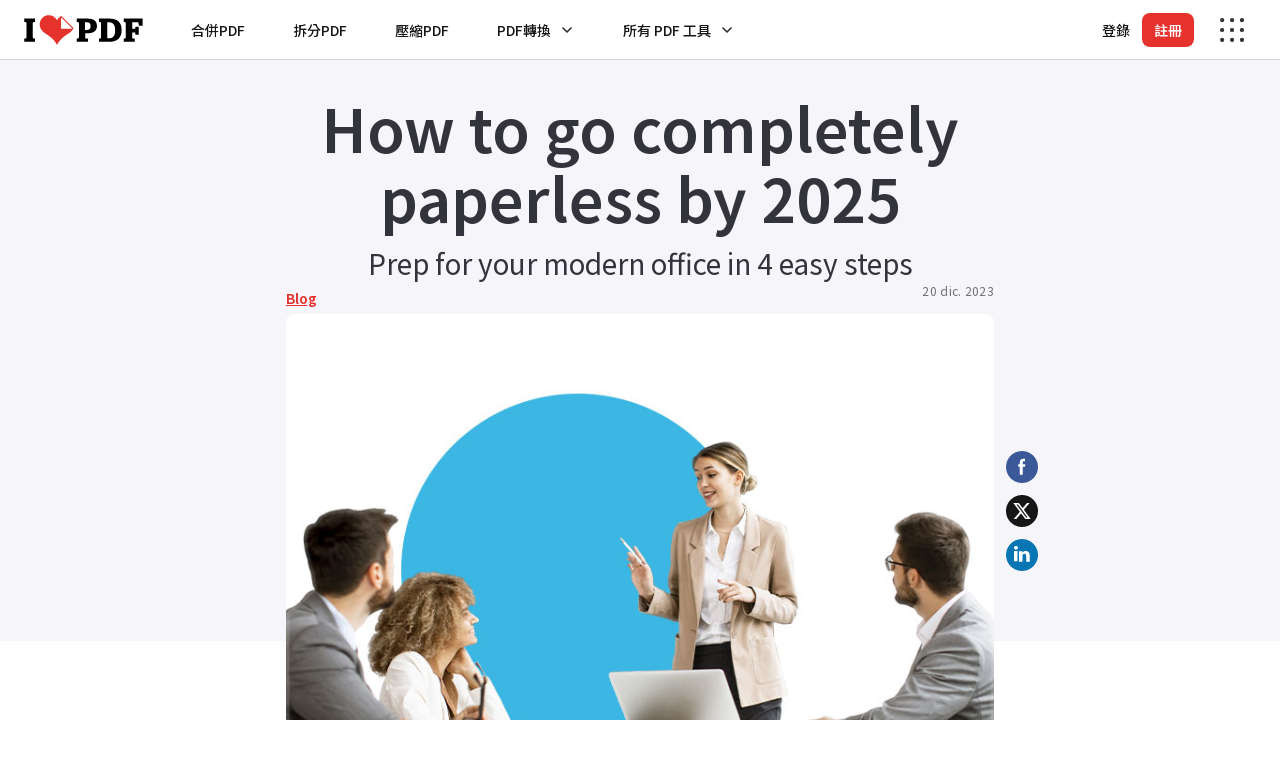

--- FILE ---
content_type: text/html; charset=UTF-8
request_url: https://www.ilovepdf.com/zh-tw/blog/how-to-go-paperless-in-4-easy-steps
body_size: 11752
content:
    <!DOCTYPE html>
    <html lang="zh-Hant">
    <head>
            <meta charset="UTF-8">
    <title>4 Steps to becoming a paperless company by 2022</title>
    <meta name="description" content="Digital transformation starts here: Grow your business in 2022 by getting familiar with the latest tools to digitize paper processes and streamline workflows."/>
    <meta content="width=device-width, initial-scale=1.0" name="viewport"/>
    <meta name="author" content="ilovepdf.com"/>
    <meta name="keywords" content="合併PDF文檔，拆分PDF文檔，合併PDF文檔，提取PDF文檔，壓縮PDF文檔，轉換PDF文檔，Word轉換為PDF文檔，Excel轉換為PDF文檔，Powerpoint轉換為PDF文檔，PDF轉換為JPG圖片，JPG轉換為PDF文檔"/>
    <link rel="canonical" href="https://www.ilovepdf.com/blog/how-to-go-paperless-in-4-easy-steps"/>
    <meta name="apple-itunes-app" content="app-id=1207332399">
    <meta name="google-play-app" content="app-id=com.ilovepdf.www">
    <link rel="apple-touch-icon" href="/img/app-icon.png">
    <meta name="google-site-verification" content="IZueAX8T8h1eMQN3D0y8Xx7qu8-yCvtHnwn3MmpdSLo"/>
    <link rel="icon" type="image/png" sizes="16x16" href="/img/favicons-pdf/favicon-32x32.png">
    <meta property="og:site_name" content="iLovePDF - 提供在線處理PDF文檔的多種工具"/>
    <meta property="og:title" content="4 Steps to becoming a paperless company by 2022"/>
    <meta property="og:description" content="Digital transformation starts here: Grow your business in 2022 by getting familiar with the latest tools to digitize paper processes and streamline workflows."/>
    <meta property="og:image" content="https://www.ilovepdf.com/storage/blog/81-1639651308-How-to-convert-to-a-paperless-office-and-improve-team-collaboration.jpg"/>
    <meta property="og:type" content="website"/>
    <meta property="og:url" content="https://www.ilovepdf.com/zh-tw/blog/how-to-go-paperless-in-4-easy-steps"/>
    <meta property="og:app_id" content="127502793959418"/>
    <meta name="twitter:card" content="summary_large_image">
    <meta name="twitter:site" content="@ilovepdf_com">
    <meta name="twitter:creator" content="@ilovepdf_com">
    <meta name="twitter:title" content="4 Steps to becoming a paperless company by 2022">
    <meta name="twitter:description" content="Digital transformation starts here: Grow your business in 2022 by getting familiar with the latest tools to digitize paper processes and streamline workflows.">
    <meta name="twitter:image:src" content="https://www.ilovepdf.com/storage/blog/81-1639651308-How-to-convert-to-a-paperless-office-and-improve-team-collaboration.jpg"/>
    <link rel="preconnect" href="https://fonts.googleapis.com" crossorigin>
    <link rel="preconnect" href="https://fonts.gstatic.com" crossorigin>
    <link rel="preload" as="style" href="https://fonts.googleapis.com/css2?family=Noto+Sans+TC:wght@400;500;600;700&display=swap">
    <link rel="stylesheet" href="https://fonts.googleapis.com/css2?family=Noto+Sans+TC:wght@400;500;600;700&display=swap">
<meta name="csrf-param" content="_csrf-ilovepdf">
    <meta name="csrf-token" content="UW2ISwWL84X5qviNK4P95U1rEao5pOHLpyQoAA8d94UjPu47N_y7vZDijuQezc-ONAdl8k3uqPz-CWVKRyi76w==">
<script>var ilx = {'c': 'blog', 'a': 'post'};</script>
<script>
    var isgdpr=false;
    var cmp_ck=0;
    var release='99fba6c';
    (function (i,l,o,v,e,g,u,a) {
        i['ib']=i['ib']||{'set':function(){(i['ib'].q=i['ib'].q||[]).push(arguments)}};
        i['iLE']=e;i[e]=i[e]||function(){(i[e].q=i[e].q||[]).push(arguments)};i[e].l=1*new Date();u=l.createElement(o);
        a=l.getElementsByTagName(o)[0];u.async=1;u.src=v;a.parentNode.insertBefore(u,a);i[e+'u']=g;    })(window, document, 'script', '/js/ilove.min.js?a=1.3', 'ev');
        ev('set', 'cmp_ck', cmp_ck);
        ev('set', 'release', release);
            ev('sendOnce', 'pageview');
    </script>

<script async src="https://www.googletagmanager.com/gtag/js?id=G-44KQ8HETWT"></script>
<script>
    var gck=undefined;
    var c_cg="granted",c_cd="denied";
    var gcas=gcaa=gcap=gcad=c_cg;isgdpr&&(gcas=c_cd,gcaa=c_cd,gcap=c_cd,gcad=c_cd,1==gck?(gcas=c_cg,gcaa=c_cg,gcap=c_cg,gcad=c_cg):2==gck?(gcas=c_cd,gcaa=c_cg,gcap=c_cg,gcad=c_cg):3==gck&&(gcas=c_cd,gcaa=c_cd,gcap=c_cd,gcad=c_cd));
    window.dataLayer = window.dataLayer || []; function gtag(){dataLayer.push(arguments);}
    gtag('consent', 'default', {'analytics_storage': gcas, 'ad_storage': gcaa, 'ad_personalization': gcap, 'ad_user_data': gcad});gtag('js', new Date());
    var config = {};    gtag('config', 'G-44KQ8HETWT', config);
</script><script>
(function(){
    window.__browserSupports__ = [];
    try{ 
        var grid_supported = typeof document.createElement('div').style.grid === 'string';
        grid_supported ? window.__browserSupports__.push('grid') : window.__browserSupports__.push('not:grid');
    }catch(e){}

    var interval = null;
    var fn = function(){
        document.body.setAttribute("data-browser-supports", window.__browserSupports__.join(" "));
        clearInterval(interval);
        interval = null;
    }

    interval = setInterval(function(){
        if(document.body) fn();
    }, 5);
})();
</script>    <style>.header {width: 100%;height: 60px;position: fixed;right: 0;left: 0;top: 0;}.toolpage .main{margin-top:60px; overflow: hidden;}</style>
<link href="/dist/css/web.99fba6c.css" rel="stylesheet">
<link href="/dist/css/blog.99fba6c.css" rel="stylesheet">    </head>
    <body class="blog  lang-zh-Hant ">
        <header class="header">
    <nav>
        
<a class="brand" href="/zh-tw" title="iLovePDF">
    <img src="/img/ilovepdf.svg" alt="iLovePDF"/>
</a>            <div class="menu">
        <span class="menu--sm"><i class="ico ico--hamburger"></i></span>
        <span class="menu--md">所有 PDF 工具 <i class="ico ico--down"></i></span>
        <ul>
            <li><a  href="/zh-tw/merge_pdf">合併PDF</a></li>
            <li><a  href="/zh-tw/split_pdf">拆分PDF</a></li>
            <li><a  href="/zh-tw/compress_pdf">壓縮PDF</a></li>
            <li class="nav-has-dropdown">
                <span >PDF轉換<i class="ico ico--down"></i>
                </span>
                <div class="nav-dropdown">
                    <ul>
                        <li>
                            <ul>
                                <li>
                                    <div class="nav__title">轉換為PDF文檔</div>
                                </li>
                                <li><a  href="/zh-tw/jpg_to_pdf"><i  class="ico ico--jpgpdf"></i>JPG轉PDF</a></li>
                                <li><a  href="/zh-tw/word_to_pdf"><i class="ico ico--wordpdf"></i>WORD轉PDF</a></li>
                                <li><a  href="/zh-tw/powerpoint_to_pdf"><i class="ico ico--powerpointpdf"></i>PPT轉PDF</a></li>
                                <li><a  href="/zh-tw/excel_to_pdf"><i class="ico ico--excelpdf"></i>EXCEL轉PDF</a></li>
                                <li><a  href="/zh-tw/html-to-pdf"><i class="ico ico--htmlpdf"></i> HTML轉換至 PDF</a></li>
                            </ul>
                        </li>
                        <li>
                            <ul>
                                <li><div class="nav__title">從PDF格式轉換</div></li>
                                <li><a  href="/zh-tw/pdf_to_jpg"><i class="ico ico--pdfjpg"></i> PDF轉JPG</a></li>
                                <li><a  href="/zh-tw/pdf_to_word"><i class="ico ico--pdfword"></i> PDF轉WORD</a></li>
                                <li><a  href="/zh-tw/pdf_to_powerpoint"><i class="ico ico--pdfpowerpoint"></i> PDF轉POWERPOINT</a></li>
                                <li><a  href="/zh-tw/pdf_to_excel"><i class="ico ico--pdfexcel"></i> PDF轉EXCEL</a></li>
                                <li><a  href="/zh-tw/convert-pdf-to-pdfa"><i  class="ico ico--pdfa"></i> PDF轉換至 PDF/A</a></li>
                            </ul>
                        </li>
                    </ul>
                </div>
            </li>
        </ul>
        <ul class="menu__main">
            <li class="nav-has-dropdown nav-has-dropdown--full">
                <span  class="hide--sm" >所有 PDF 工具<i class="ico ico--down"></i>
                </span>
                <div class="nav-dropdown nav-dropdown--full">
                    <ul>
                        <li>
                            <ul>
                                <li><div class="nav__title">整理 PDF</div></li>
                                <li><a  href="/zh-tw/merge_pdf"><i class="ico ico--merge"></i> 合併PDF</a></li>
                                <li><a  href="/zh-tw/split_pdf"><i class="ico ico--split"></i> 拆分PDF</a></li>
                                <li><a  href="/zh-tw/remove-pages"><i class="ico ico--remove"></i> 移除頁面</a></li>
                                <li><a href="/zh-tw/split_pdf#split,extract"><i class="ico ico--extract"></i> 提取頁面</a></li>
                                <li><a  href="/zh-tw/organize-pdf"><i class="ico ico--organize"></i> 整理 PDF</a></li>
                                <li><a  href="/zh-tw/scan-pdf"><i  class="ico ico--scan"></i> 掃描為PDF</a></li>
                            </ul>
                        </li>
                        <li>
                            <ul>
                                <li><div class="nav__title">優化 PDF</div></li>
                                <li><a  href="/zh-tw/compress_pdf"><i class="ico ico--compress"></i> 壓縮PDF</a></li>
                                <li><a  href="/zh-tw/repair-pdf"><i class="ico ico--repair"></i> 修復PDF</a></li>
                                <li><a  href="/zh-tw/ocr-pdf"><i class="ico ico--pdfocr"></i> OCR PDF</a></li>
                                                            </ul>
                        </li>
                        <li>
                            <ul>
                                <li><div class="nav__title">轉換為PDF文檔</div></li>
                                <li><a  href="/zh-tw/jpg_to_pdf"><i class="ico ico--jpgpdf"></i> JPG轉PDF</a></li>
                                <li><a  href="/zh-tw/word_to_pdf"><i class="ico ico--wordpdf"></i>WORD轉PDF</a></li>
                                <li><a  href="/zh-tw/powerpoint_to_pdf"><i class="ico ico--powerpointpdf"></i> PPT轉PDF</a></li>
                                <li><a  href="/zh-tw/excel_to_pdf"><i class="ico ico--excelpdf"></i> EXCEL轉PDF</a></li>
                                <li><a  href="/zh-tw/html-to-pdf"><i class="ico ico--htmlpdf"></i> HTML轉換至 PDF</a></li>
                            </ul>
                        </li>
                        <li>
                            <ul>
                                <li><div class="nav__title">從PDF格式轉換</div></li>
                                <li><a  href="/zh-tw/pdf_to_jpg"><i class="ico ico--pdfjpg"></i> PDF轉JPG</a></li>
                                <li><a  href="/zh-tw/pdf_to_word"><i class="ico ico--pdfword"></i>PDF轉WORD</a></li>
                                <li><a  href="/zh-tw/pdf_to_powerpoint"><i class="ico ico--pdfpowerpoint"></i> PDF轉POWERPOINT</a></li>
                                <li><a  href="/zh-tw/pdf_to_excel"><i class="ico ico--pdfexcel"></i> PDF轉EXCEL</a></li>
                                <li><a href="/zh-tw/convert-pdf-to-pdfa"><i class="ico ico--pdfa"></i> PDF轉換至 PDF/A</a></li>
                            </ul>
                        </li>
                        <li>
                            <ul>
                                <li><div class="nav__title">編輯PDF文檔</div></li>
                                <li><a  href="/zh-tw/rotate_pdf"><i class="ico ico--rotate"></i>旋轉PDF</a></li>
                                <li><a  href="/zh-tw/add_pdf_page_number"><i class="ico ico--pagenumber"></i> 添加頁碼</a></li>
                                <li><a  href="/zh-tw/pdf_add_watermark"><i class="ico ico--watermark"></i> 添加水印</a></li>
                                <li><a  href="/zh-tw/crop-pdf"><i class="ico ico--pdfcrop"></i>裁剪 PDF</a></li>
                                <li><a  href="/zh-tw/edit-pdf"><i class="ico ico--editpdf"></i>編輯PDF文檔</a></li>
                            </ul>
                        </li>
                        <li>
                            <ul>
                                <li><div class="nav__title">PDF文檔的安全</div></li>
                                <li><a  href="/zh-tw/unlock_pdf"><i class="ico ico--unlock"></i> PDF 解鎖</a></li>
                                <li><a  href="/zh-tw/protect-pdf"><i class="ico ico--protect"></i>PDF 加密</a></li>
                                <li><a  href="/zh-tw/sign-pdf"><i class="ico ico--sign"></i>PDF 簽名</a></li>
                                                                <li><a  href="/zh-tw/redact-pdf"><i class="ico ico--redact"></i> PDF 標記密文</a></li>
                                <li><a  href="/zh-tw/compare-pdf"><i class="ico ico--pdfcompare"></i> 比較 PDF</a></li>
                            </ul>
                        </li>
                                            </ul>
                </div>
            </li>
        </ul>
    </div>
            <div class="nav-actions">
                        <a data-rel="user-action" href="/zh-tw/login"
           class="link--secondary hide--sm">登錄</a>
        <a data-rel="user-action" href="/zh-tw/register"
           class="btn btn--sm hide--sm">註冊</a>
                    <ul>
    <li class="nav-has-dropdown">
        <span><i class="ico ico--more"></i></span>
        <div class="nav-dropdown nav-dropdown--left nav-dropdown--company">
            <ul class="menu-comp">
                <li>
                    <div class="menu-comp__products">
                        <ul class="nav__group">
                            <li class="nav__title">其他產品</li>
                                                                                    
<li class="navbar__item navbar__item--md">
    <a href="https://www.iloveimg.com/zh-tw" title="iLoveIMG">                        <div class="navbar__item__icon"><i class="ico ico--iloveimg"></i></div>        <div class="navbar__item__content">            <div class="navbar__item__title">iLoveIMG</div>
            <div class="navbar__item__description">輕鬆編輯圖片</div>        </div>                <div class="navbar__item__go">
            <i class="ico ico--arrow-r"></i>
        </div>
            </a></li>                                                        
<li class="navbar__item navbar__item--md">
    <a href="https://www.ilovesign.com" title="iLoveSign">                        <div class="navbar__item__icon"><i class="ico ico--ilovesign"></i></div>        <div class="navbar__item__content">            <div class="navbar__item__title">iLoveSign</div>
            <div class="navbar__item__description">電子簽名變得簡單</div>        </div>                <div class="navbar__item__go">
            <i class="ico ico--arrow-r"></i>
        </div>
            </a></li>                            
<li class="navbar__item navbar__item--md">
    <a href="https://www.iloveapi.com" title="iLoveAPI">                        <div class="navbar__item__icon"><i class="ico ico--iloveapi"></i></div>        <div class="navbar__item__content">            <div class="navbar__item__title">iLoveAPI</div>
            <div class="navbar__item__description">開發人員文檔自動化</div>        </div>                <div class="navbar__item__go">
            <i class="ico ico--arrow-r"></i>
        </div>
            </a></li>                            
<li class="navbar__item navbar__item--sm navbar__item--sub">
    <a href="https://www.iloveapi.com/integrations" title="整合">                        <div class="navbar__item__icon"><i class="ico ico--integrations"></i></div>        <div class="navbar__item__content">            <div class="navbar__item__title">整合</div>
            <div class="navbar__item__description">Zapier, Make, Wordpress...</div>        </div>                <div class="navbar__item__go">
            <i class="ico ico--arrow-r"></i>
        </div>
            </a></li>                        </ul>
                    </div>
                </li>
                                <li>
                    <div class="menu-comp__business">
                        <ul class="nav__group">
                            <li class="nav__title">解決方案</li>
                            
<li class="navbar__item navbar__item--lg">
    <a href="/zh-tw/business" title="企業版">                        <div class="navbar__item__icon"><i class="ico ico--business"></i></div>        <div class="navbar__item__content">            <div class="navbar__item__title">企業版</div>
            <div class="navbar__item__description">為企業團隊簡化 PDF 編輯與工作流程</div>        </div>                <div class="navbar__item__go">
            <i class="ico ico--arrow-r"></i>
        </div>
            </a></li>                        </ul>
                        <ul class="nav__group">
                            <li class="nav__title">應用程式</li>
                            
<li class="navbar__item navbar__item--md">
    <a href="/zh-tw/desktop" title="桌面版應用程式">                        <div class="navbar__item__icon"><i class="ico ico--desktop"></i></div>        <div class="navbar__item__content">            <div class="navbar__item__title">桌面版應用程式</div>
            <div class="navbar__item__description">適用於 Mac 和 Windows</div>        </div>                <div class="navbar__item__go">
            <i class="ico ico--arrow-r"></i>
        </div>
            </a></li>                            
<li class="navbar__item navbar__item--md">
    <a href="/zh-tw/mobile" title="移動應用程式">                        <div class="navbar__item__icon"><i class="ico ico--mobile"></i></div>        <div class="navbar__item__content">            <div class="navbar__item__title">移動應用程式</div>
            <div class="navbar__item__description">適用於 iOS 和 Android</div>        </div>                <div class="navbar__item__go">
            <i class="ico ico--arrow-r"></i>
        </div>
            </a></li>                        </ul>
                    </div>
                </li>
                                <li>
                    <div class="menu-comp__general">
                        <ul>
                            
<li class="navbar__item navbar__item--xs">
    <a href="/zh-tw/pricing" title="價格">                        <div class="navbar__item__icon"><i class="ico ico--pricing"></i></div>                    <div class="navbar__item__title">價格</div>
                                </a></li>                            
<li class="navbar__item navbar__item--xs">
    <a href="/zh-tw/help/security" title="安全">                        <div class="navbar__item__icon"><i class="ico ico--security"></i></div>                    <div class="navbar__item__title">安全</div>
                                </a></li>                            
<li class="navbar__item navbar__item--xs">
    <a href="/zh-tw/features" title="我們的優勢">                        <div class="navbar__item__icon"><i class="ico ico--features"></i></div>                    <div class="navbar__item__title">我們的優勢</div>
                                </a></li>                            
<li class="navbar__item navbar__item--xs">
    <a href="/zh-tw/help/about" title="關於我們">                        <div class="navbar__item__icon"><i class="ico ico--about"></i></div>                    <div class="navbar__item__title">關於我們</div>
                                </a></li>                            <li class="divider divider--break"></li>
                            <li class="nav-has-dropdown">
                                
<div class="navbar__item navbar__item--xs">
    <div>                        <div class="navbar__item__icon"><i class="ico ico--chevron-l"></i></div>                    <div class="navbar__item__title">幫助</div>
                                </div></div>                                <ul class="nav-dropdown">
                                    
<li class="navbar__item navbar__item--xs">
    <a href="/zh-tw/help/faq" title="問與答">                        <div class="navbar__item__icon"><i class="ico ico--faq"></i></div>                    <div class="navbar__item__title">問與答</div>
                                </a></li>                                    
<li class="navbar__item navbar__item--xs">
    <a href="/zh-tw/help/documentation" title="工具">                        <div class="navbar__item__icon"><i class="ico ico--documentation"></i></div>                    <div class="navbar__item__title">工具</div>
                                </a></li>                                    
<li class="navbar__item navbar__item--xs">
    <a href="/zh-tw/help/legal" title="法律 &amp; 隱私">                        <div class="navbar__item__icon"><i class="ico ico--legal"></i></div>                    <div class="navbar__item__title">法律 &amp; 隱私</div>
                                </a></li>                                    
<li class="navbar__item navbar__item--xs">
    <a href="/zh-tw/contact" title="聯絡我們">                        <div class="navbar__item__icon"><i class="ico ico--contact"></i></div>                    <div class="navbar__item__title">聯絡我們</div>
                                </a></li>                                </ul>
                            </li>
                            <li class="nav-has-dropdown">
                                
<div class="navbar__item navbar__item--xs">
    <div>                        <div class="navbar__item__icon"><i class="ico ico--chevron-l"></i></div>                    <div class="navbar__item__title">語言</div>
                                </div></div>                                <div
                                    class="nav-dropdown lang"><span class="lang__current">
    <i class="ico ico--world"></i>
    中文 (繁體) <i class="ico ico--down-w"></i>
</span>
<ul class="lang__menu">
    <li><a href="/"> English</a></li>
                                    <li><a href="/es"> Español</a></li>
                                <li><a href="/fr"> Français</a></li>
                                <li><a href="/de"> Deutsch</a></li>
                                <li><a href="/it"> Italiano</a></li>
                                <li><a href="/pt"> Português</a></li>
                                <li><a href="/ja"> 日本語</a></li>
                                <li><a href="/ru"> Pусский</a></li>
                                <li><a href="/ko"> 한국어</a></li>
                                <li><a href="/zh-cn"> 中文 (简体)</a></li>
                                <li><a  class="active" ><svg aria-hidden="true" width="12" height="12" role="img" xmlns="http://www.w3.org/2000/svg" viewBox="0 0 512 512"><path fill="currentColor" d="M435.848 83.466L172.804 346.51l-96.652-96.652c-4.686-4.686-12.284-4.686-16.971 0l-28.284 28.284c-4.686 4.686-4.686 12.284 0 16.971l133.421 133.421c4.686 4.686 12.284 4.686 16.971 0l299.813-299.813c4.686-4.686 4.686-12.284 0-16.971l-28.284-28.284c-4.686-4.686-12.284-4.686-16.97 0z" class=""></path></svg> 中文 (繁體)</a></li>
                                <li><a href="/ar"> العربية</a></li>
                                <li><a href="/bg"> Български</a></li>
                                <li><a href="/ca"> Català</a></li>
                                <li><a href="/nl"> Nederlands</a></li>
                                <li><a href="/el"> Ελληνικά</a></li>
                                <li><a href="/hi"> हिन्दी</a></li>
                                <li><a href="/id"> Bahasa Indonesia</a></li>
                                <li><a href="/ms"> Bahasa Melayu</a></li>
                                <li><a href="/pl"> Polski</a></li>
                                <li><a href="/sv"> Svenska</a></li>
                                <li><a href="/th"> ภาษาไทย</a></li>
                                <li><a href="/tr"> Türkçe</a></li>
                                <li><a href="/uk"> Українська</a></li>
                                <li><a href="/vi"> Tiếng Việt</a></li>
            </ul>
</div>
                            </li>
                                                        <li class="li-show-sm">
                                <a href="/zh-tw/login" class="btn btn--secondary show--sm">登錄</a>
                                <a href="/zh-tw/register" class="btn show--sm">註冊</a>
                            </li>
                                                    </ul>
                    </div>
                </li>
            </ul>
        </div>
    </li>
</ul>
        </div>
    </nav>
</header>
    <div class="main">
    
<div class="uploading__bar uploading__bar--small"
     style="display: block; position: fixed; top: auto; left: auto; z-index: 1;">

    <span class="uploading__bar__completed" style="width: 0%; transition: none;"></span>
</div>

<script>
    // This script animates the top progress bar.
    var progressBar = document.querySelector( '.uploading__bar__completed' );

    var progressHandler = function () {
        var winScroll = document.body.scrollTop || document.documentElement.scrollTop;
        var height = document.documentElement.scrollHeight - document.documentElement.clientHeight;
        var scrolled = (winScroll / height) * 100;

        progressBar.style.width = scrolled + '%';
    };

    document.addEventListener( 'scroll', progressHandler );
    document.addEventListener( 'resize', progressHandler );
</script>
<div class="post">
    <div class="post__header">
        <div class="post__content">
            <h1 class="title">How to go completely paperless by 2025</h1>
            <h3 class="subtitle">Prep for your modern office in 4 easy steps</h3>
            <div class="post__extra">
                <div class="blog__date">20 dic. 2023</div>
                <ul class="post__nav">
                    <li><a href="/zh-tw/blog">Blog</a></li>
                </ul>
            </div>
            
<ul class="post__share">
            <li>
            <a class="post__share__item post__share__item--facebook"
               onclick="popUp=window.open('http://www.facebook.com/sharer.php?u=https://www.ilovepdf.com/zh-tw/blog/how-to-go-paperless-in-4-easy-steps','popupwindow','scrollbars=yes,width=700,height=400');popUp.focus();return false;">
                <svg xmlns="http://www.w3.org/2000/svg" width="32" height="32" fill-rule="evenodd"><path d="M16 0c8.837 0 16 7.163 16 16s-7.163 16-16 16S0 24.837 0 16 7.163 0 16 0z" fill="#3B5998"/><path d="M13.8 23.788h2.914v-8.004H18.9l.432-2.5h-2.618V11.47c0-.584.378-1.198.918-1.198h1.488v-2.5h-1.824v.01c-2.854.104-3.44 1.756-3.49 3.492H13.8v2.008h-1.458v2.5H13.8v8.004z" fill="#FFF"/></svg>
            </a></li>
        <li><a class="post__share__item post__share__item--twitter"
               onclick="popUp=window.open('http://twitter.com/intent/tweet?url=https://www.ilovepdf.com/zh-tw/blog/how-to-go-paperless-in-4-easy-steps&text=ilovepdf&via=ilovepdf_com&hashtags=ilovepdf','popupwindow','scrollbars=yes,width=700,height=400');popUp.focus();return false;">
                <svg width="32" height="32" fill="none" xmlns="http://www.w3.org/2000/svg"><circle cx="16" cy="16" r="16" fill="#161616"/><path d="M20.984 8h2.658l-5.806 6.777L24.666 24h-5.348l-4.19-5.593L10.336 24h-2.66l6.211-7.25L7.333 8h5.485l3.787 5.113L20.985 8Zm-.933 14.375h1.473L12.017 9.54h-1.58l9.614 12.836Z" fill="#fff"/></svg>            </a></li>
        <li><a class="post__share__item post__share__item--linkedin"
               onclick="popUp=window.open('http://www.linkedin.com/shareArticle?url=https://www.ilovepdf.com/zh-tw/blog/how-to-go-paperless-in-4-easy-steps','popupwindow','scrollbars=yes,width=700,height=400');popUp.focus();return false;">
                <svg xmlns="http://www.w3.org/2000/svg" width="32" height="32" fill-rule="evenodd"><path d="M16 0c8.837 0 16 7.163 16 16s-7.163 16-16 16S0 24.837 0 16 7.163 0 16 0z" fill="#0976B4"/><path d="M9.996 10.642c1.102 0 1.994-.814 1.994-1.82S11.097 7 9.996 7 8 7.815 8 8.822s.893 1.82 1.996 1.82M8 22.32h3.58V12H8zm8.573-5.282c0-1.184.56-2.34 1.9-2.34S20.14 15.854 20.14 17v5.637h3.563V16.78c0-4.076-2.4-4.78-3.892-4.78s-2.298.5-3.238 1.715v-1.4H13v10.32h3.573v-5.6z" fill="#FFF"/></svg>
            </a></li>

    </ul>                            <img src="/storage/blog/81-1639651309-How-to-convert-to-a-paperless-office-and-improve-team-collaboration.jpg" alt="How to convert to a paperless office and improve team collaboration">
                    </div>
    </div>
    <div class="post__content">
        <p class="EditorJS-Paragraph">Want to know how to create an office environment that sparks joy, saves the planet, cuts costs, and drives team efficiency? One way to achieve this is <b>going paperless</b>. In this post, we will explain to you the benefits of reducing paper consumption and 4 ways to do so quickly and easily.</p><h2 id="Why-are-many-companies-still-using-paper?" class="EditorJS-Header">Why are many companies still using paper?</h2><p class="EditorJS-Paragraph">Despite the COVID-19 pandemic driving a remote-first working model and impacting budgets, <a target="_blank" rel="nofollow" href="https://www.kmworld.com/Articles/Editorial/ViewPoints/Why-there-has-never-been-a-better-time-to-go-paperless-148715.aspx" title="KMWorld Why there is never a better time to go paperless">more than 50 percent of workers are still printing paper</a> regardless of whether they are near the office printer or working from home.</p><p class="EditorJS-Paragraph">Paper-based processes are expensive, slow down workflows, and negatively impact the environment. If paper use isn’t sustainable, why do so many people continue to work this way? One reason is that organizations are unfamiliar with the digital alternatives available - and just how much they could benefit from them.</p><h2 id="Why-should-companies-go-paperless?" class="EditorJS-Header">Why should companies go paperless?</h2><p class="EditorJS-Paragraph">Before learning how to establish a paperless work culture, it’s important to understand WHY it’s worth making the switch. Eliminating paper consumption can bring huge benefits to your business. Here are some you need to know:</p><ul class="EditorJS-List"><li><b>Saves money.</b>&nbsp;Switching to paperless processes will reduce stationery costs tremendously. <a target="_blank" rel="nofollow" href="https://www.recordnations.com/2018/04/paperless-office-save/" title="Record Nations: Paperless Office">Record Nations</a> calculated that just by subtracting the cost of paper alone, a company of 100 employees making $15 hourly with 24 file cabinets could save $8,000 a year. Add that to the money spent on ink, printer maintenance, paper distribution, toner, and postage, and the expenses are huge. If you want a better ROI, implement a paperless system.<br></li><li><b>Enhances customer service.&nbsp;</b>Digitizing paper-based processes saves time on document handling because files are made more accessible. For example, if you sign contracts and forms electronically, it eliminates the need to print, scan, and post documents, saving time spent chasing up signatures. Consequently, staff can improve collaboration with clients and speed up the sales cycle.<br></li><li><b>Keeps documents secure.&nbsp;</b>Research estimates that the <a target="_blank" rel="nofollow" href="https://www.recordnations.com/2016/02/how-much-paper-is-used-in-one-day/" title="Record Nations: How much paper is used in one day?">typical office worker spends 30% to 40% of their day searching for printed documents</a>. Keeping digital versions of files prevents them from getting lost, stolen, or destroyed and protects them against fraud. Want to ensure your company complies with GDPR? Stay away from the filing cabinet and create a digital file system.<br></li><li><b>Clears clutter.&nbsp;</b>‘Cleanfluencers’ are all over social media explaining the <a href="/zh-tw/blog/minimalist-remote-worker" title="How to be a minimalist remote worker">benefits of minimalism and its positive impact on work</a>. Less storage space taken up in the office by bulky filing cabinets, printers, and messy piles of paper lowers employee stress and creates a more attractive, productivity-evoking work environment.<br></li><li><b>It’s environmentally friendly.&nbsp;</b>Unsurprisingly, reducing your paper usage cuts down fewer trees and stops harmful chemicals from ink cartridges entering the environment. If you want to show your brand is a force for good and protect our planet’s resources for future generations, printing less paper is a great way to start!<br></li></ul><div class="image-tool image-tool--filled"><div class="image-tool__image"><img class="image-tool__image-picture" src="/storage/blog/81-1639651166-How-to-convert-to-a-paperless-office-by-2022.jpg" alt="Convert to a paperless office to create a minimalist and attractive work environment" loading="lazy"></div></div><h2 id="How-to-go-from-paper-to-digital-processes-in-4-steps" class="EditorJS-Header">How to go from paper to digital processes in 4 steps</h2><p class="EditorJS-Paragraph">Now that you have learned the advantages of a paperless office, here are 4 things you can implement into your workflows to reduce paper waste, drive team productivity, and future-proof your organization:</p><h3 id="1.Use-electronic-devices-at-work" class="EditorJS-Header">1.&nbsp;Use electronic devices at work</h3><p class="EditorJS-Paragraph">Welcome to 2025: Where mobile phones and other electronic devices are <i>allowed</i> to be on your employees’ desks - and encouraged in meetings! Rather than seeing them as a distraction, companies should be taking advantage of the latest digital technologies such as tablets and smartphones to present and share information at work.</p><p class="EditorJS-Paragraph">Instead of handing out paper notepads and sticky notes to workers, invest in some iPads. This way, employees can create accessible meeting handouts in digital format and use <a href="https://www.ilovepdf.com/mobile" title="iLovePDF Mobile App">digital note-taking apps</a> to record information clearly during business calls.</p><p class="EditorJS-Paragraph">Not only will the use of devices make meetings more productive, but the <a href="/zh-tw/blog/how-to-attract-generation-z-to-your-company" title="How to attract generation Z to your company">youngest generation entering the workforce will see your company as a cool and attractive place to work</a>.</p><p class="EditorJS-Paragraph">To get the most out of your smartphone or tablet, use a <a href="/zh-tw/edit-pdf" title="PDF Editor">PDF Editor</a>. This tool offers revision features to edit documents on-screen such as a markup tool to add comments directly to PDF while presenting.</p><h3 id="2.-Integrate-a-Document-Management-System" class="EditorJS-Header">2. Integrate a Document Management System</h3><p class="EditorJS-Paragraph">A Document Management System (DMS) allows you to digitally store, edit and share files without the need to print anything. By implementing a DMS into your workflows, remote teams can access information anywhere, at any time, and on any device.</p><p class="EditorJS-Paragraph">Digital filing systems such as <a href="/" title="iLovePDF">iLovePDF</a> include data compression software to easily store documents in electronic archives as well as additional security features to password-encrypt sensitive information.</p><p class="EditorJS-Paragraph">Are you a large company that requires a solution to process files in bulk? Integrate the iLovePDF API into your workflows to automate all your document management processes. Find out <a target="_blank" rel="nofollow" href="https://www.iloveapi.com/" title="iLoveAPI -  the iLovePDF REST API">how to integrate the iLovePDF API into your application</a>.</p><h3 id="3.-Create-digital-copies-of-paper-documents" class="EditorJS-Header">3. Create digital copies of paper documents</h3><p class="EditorJS-Paragraph">Have stacks of old files that need sorting and storing in a safe place? To avoid taking up space in the office or around your home desk, scan them instead.</p><p class="EditorJS-Paragraph"><b>Document scanners will become your favorite productivity tool in 2025</b>&nbsp;when it comes to organizing files. They allow you to create digital versions of all your important business documents such as financial reports, invoices, medical records, and receipts, which can then be safely stored and kept track of in your DMS.</p><p class="EditorJS-Paragraph">Get your employees to <a href="/zh-tw/mobile" title="iLovePDF Mobile App">install the iLovePDF Mobile App</a> so they can start scanning their own paper docs wherever they are in a tap, directly from their iOS or Android device.</p><h3 id="4.-Switch-to-e-signing" class="EditorJS-Header">4. Switch to e-signing</h3><p class="EditorJS-Paragraph">Paper invoices, confirmation letters, transaction records, NDAs...There are endless types of agreements that companies need to sign internally and with clients daily. That means an endless amount of paper being printed out each week.</p><p class="EditorJS-Paragraph">Not if you have a <b>Digital Signing Solution</b>. With a trusted e-signing service such as <a href="https://signature.ilovepdf.com/" title="iLovePDF Signature: Electronic Signature Service">iLovePDF Signature</a>, parties can sign documents with legally-binding electronic signatures anywhere in the world.</p><p class="EditorJS-Paragraph">The digital agreement platform allows you to sign PDF documents or send requests to gather signatures from clients using EU-certified Digital Signatures. Find out <a href="/zh-tw/blog/how-to-digitally-sign-pdf" title="How to digitally sign a PDF using iLovePDF Signature">how to sign PDF documents using iLovePDF Signature</a>.</p><h2 id="Meet-your-new-digital-business" class="EditorJS-Header">Meet your new digital business</h2><p class="EditorJS-Paragraph">Going from paper to digital processes is more cost-effective, efficient and eco-friendly. Although the transition to a paperless company requires a lot of planning, it is possible with the right technologies.</p><p class="EditorJS-Paragraph">Making these small changes to your business model can have a big impact on your workflows, but remember that to follow through with the digital transformation, everyone needs to be on the same page. Familiarize employees with your new <a href="/" title="iLovePDF">document management tools</a> and organize training to streamline the process.</p><p class="EditorJS-Paragraph">Finally, shout about it! <a href="/zh-tw/blog/how-to-attract-generation-z-to-your-company" title="How to attract Generation Z to your company in 2022">Generation Z job seekers are leaning towards companies who are taking their environmental responsibility seriously</a>. If you want to attract top talent in 2025, show off your paperless efforts via your company blog and social media channels.</p><p class="EditorJS-Paragraph"><i>Good luck!</i></p><div class="EditorJS-CallToAction"><img class="EditorJS-CallToAction__img heart" src="/img/iloveheart.svg" width="48" height="43" alt="Heart file"><h3 class="EditorJS-CallToAction__text title2 text-center">Convert to a paperless office with iLovePDF</h3><a class="EditorJS-CallToAction__btn btn" href="/" title="iLovePDF">Get started</a></div>    </div>

    <div class="post__content">
    <div class="post__safe">
        <h4 class="title4">在我們這裏是有安全保障的</h4>
        <div>iLovePDF 非常重視安全性。請記住......</div>
        <ul>
            <li>無論你使用的是哪種工具，我們都是採用端到端的加密方式，以便為你的文檔提供最高等級的防護，確保你的文檔不被非法竊取或攔截。</li>
            <li>任何上傳至我們系統的文檔都將在2小時後自動刪除，以防止任何未經授權的第三方訪問。</li>
            <li>我們所有的伺服器都受歐洲法律的保護，這是世界上最嚴格的法律之一。</li>
        </ul>
    </div>
</div></div>
</div>    <div class="footer-main">
    <div class="container">
        <div class="row footer-main__row">
            <div class="col-lg-2 col-md-4 col-sm-12 col-xs-12">
                <div class="footer-main__title">產品</div>
                <ul class="footer-main__nav">
                    <li><a href="/zh-tw">首頁</a></li>
                    <li><a href="/zh-tw/features">我們的優勢</a></li>
                    <li><a href="/zh-tw/pricing">價格</a></li>
                    <li><a href="/zh-tw/help/documentation">工具</a></li>
                    <li><a href="/zh-tw/help/faq">問與答</a></li>
                </ul>
            </div>
            <div class="col-lg-2 col-md-4 col-sm-12 col-xs-12">
                <div class="footer-main__title">資源</div>
                <ul class="footer-main__nav">
                    <li><a href="/zh-tw/desktop">iLovePDF 桌面版</a></li>
                    <li><a href="/zh-tw/mobile">iLovePDF 移動版</a></li>
                    <li><a href="https://www.ilovesign.com" target="_blank" rel="noopener">iLoveSign</a></li>
                    <li><a href="https://www.iloveapi.com" target="_blank" rel="noopener">iLoveAPI</a></li>
                    <li><a href="https://www.iloveimg.com/zh-tw" target="_blank">iLoveIMG</a></li>
                </ul>
            </div>
            <div class="col-lg-2 col-md-4 col-sm-12 col-xs-12">
                <div class="footer-main__title">解決方案</div>
                <ul class="footer-main__nav">
                    <li><a href="/zh-tw/business">企業版</a></li>
                    <li><a href="/zh-tw/education">學生版</a></li>
                </ul>
            </div>
            <div class="col-lg-2 col-md-4 col-sm-12 col-xs-12">
                <div class="footer-main__title">法律</div>
                <ul class="footer-main__nav">
                    <li><a href="/zh-tw/help/security">安全</a></li>
                    <li><a href="/zh-tw/help/privacy">隱私政策</a></li>
                    <li><a href="/zh-tw/help/terms">條款和條件</a></li>
                    <li><a href="/zh-tw/help/cookies">Cookies</a></li>
                </ul>
            </div>
            <div class="col-lg-2 col-md-4 col-sm-12 col-xs-12">
                <div class="footer-main__title">公司</div>
                <ul class="footer-main__nav">
                    <li><a href="/zh-tw/help/about">關於我們</a></li>
                    <li><a href="/zh-tw/contact">聯絡我們</a></li>
                    <li><a href="/zh-tw/blog">博客</a></li>
                    <li><a href="/zh-tw/press">媒體資料</a></li>
                </ul>
            </div>

            <div class="col-lg-2 col-md-4 col-sm-12 col-xs-12">
                <ul class="footer-main__nav">
                    <li><a href="https://play.google.com/store/apps/details?id=com.ilovepdf.www" rel="noopener" target="_blank" title="Google Play"><img
                                src="/img/logos/google_play_w.svg" alt="Google Play" /></a></li>
                    <li><a href="https://itunes.apple.com/app/ilovepdf/id1207332399?mt=8" rel="noopener" target="_blank" title="App Store"><img
                                src="/img/logos/app_store_w.svg" alt="App Store" /></a></li>
                    <li><a href="https://apps.apple.com/app/ilovepdf-pdf-editor-scan/id1207332399?mt=8" rel="noopener" target="_blank" title="Mac 應用商店"><img
                                src="/img/logos/mac_store_w.svg" alt="Mac 應用商店" /></a></li>
                    <li><a href="ms-windows-store://pdp/?productid=9NLVZBZ2WZ28" rel="noopener" target="_blank" title="Microsoft Store"><img
                                src="/img/logos/microsoft_store_w.svg" alt="Microsoft Store" /></a></li>
                </ul>
            </div>
        </div>
        <div class="separator"></div>
        <div class="row">
            <div class="col-md-4">
                <div class="footer-big__lang">
                    <span class="lang__current">
    <i class="ico ico--world"></i>
    中文 (繁體) <i class="ico ico--down-w"></i>
</span>
<ul class="lang__menu">
    <li><a href="/"> English</a></li>
                                    <li><a href="/es"> Español</a></li>
                                <li><a href="/fr"> Français</a></li>
                                <li><a href="/de"> Deutsch</a></li>
                                <li><a href="/it"> Italiano</a></li>
                                <li><a href="/pt"> Português</a></li>
                                <li><a href="/ja"> 日本語</a></li>
                                <li><a href="/ru"> Pусский</a></li>
                                <li><a href="/ko"> 한국어</a></li>
                                <li><a href="/zh-cn"> 中文 (简体)</a></li>
                                <li><a  class="active" ><svg aria-hidden="true" width="12" height="12" role="img" xmlns="http://www.w3.org/2000/svg" viewBox="0 0 512 512"><path fill="currentColor" d="M435.848 83.466L172.804 346.51l-96.652-96.652c-4.686-4.686-12.284-4.686-16.971 0l-28.284 28.284c-4.686 4.686-4.686 12.284 0 16.971l133.421 133.421c4.686 4.686 12.284 4.686 16.971 0l299.813-299.813c4.686-4.686 4.686-12.284 0-16.971l-28.284-28.284c-4.686-4.686-12.284-4.686-16.97 0z" class=""></path></svg> 中文 (繁體)</a></li>
                                <li><a href="/ar"> العربية</a></li>
                                <li><a href="/bg"> Български</a></li>
                                <li><a href="/ca"> Català</a></li>
                                <li><a href="/nl"> Nederlands</a></li>
                                <li><a href="/el"> Ελληνικά</a></li>
                                <li><a href="/hi"> हिन्दी</a></li>
                                <li><a href="/id"> Bahasa Indonesia</a></li>
                                <li><a href="/ms"> Bahasa Melayu</a></li>
                                <li><a href="/pl"> Polski</a></li>
                                <li><a href="/sv"> Svenska</a></li>
                                <li><a href="/th"> ภาษาไทย</a></li>
                                <li><a href="/tr"> Türkçe</a></li>
                                <li><a href="/uk"> Українська</a></li>
                                <li><a href="/vi"> Tiếng Việt</a></li>
            </ul>
                </div>
            </div>
            <div class="col-md-8">
                <div class="footer-main__info" style="flex-wrap: wrap">
                        <div class="social">
        <a class="social__item social__item--twitter" href="https://twitter.com/ilovepdf_com" rel="noopener" target="_blank" title="跟隨" ></a>
        <a class="social__item social__item--facebook" href="https://www.facebook.com/ilovepdfcom-238648522858564/" rel="noopener" target="_blank" title="讚"></a>
        <a class="social__item social__item--linkedin" href="https://www.linkedin.com/company/ilovepdf/" rel="noopener" target="_blank" title="LinkedIn - ilovepdf"></a>
        <a class="social__item social__item--instagram" href="https://www.instagram.com/ilovepdf_official/" rel="noopener" target="_blank" title="Instagram - ilovepdf_official"></a>
        <a class="social__item social__item--tiktok" href="https://www.tiktok.com/@ilovepdf_official" rel="noopener" target="_blank" title="TikTok - ilovepdf_official"></a>
    </div>
                    <div class="slogan">
                        &copy; iLovePDF 2026 &reg; - 你的 PDF 編輯器                    </div>
                </div>
            </div>
        </div>
    </div>
</div>    <script>
        var siteData = {
        csrfParam: '_csrf-ilovepdf',
        csrfToken: 'UW2ISwWL84X5qviNK4P95U1rEao5pOHLpyQoAA8d94UjPu47N_y7vZDijuQezc-ONAdl8k3uqPz-CWVKRyi76w=='
    };
        var lang = 'zh-tw';
    var brand = 'iLovePDF';
    var brand_ref = 'ilovepdf';
            var nds = {
        'ck': 0,
        'content': '<p>我們希望你喜歡它，並發現它的使用更加方便。<br>如果遇到任何問題，請<a href=\"/zh-tw/contact\">告知我們</a>。<br>如果我們知道你的問題所在，我們就能夠幫助你解決。</p>',
        'title': '<span style="color:#1D9D58">歡迎使用全新設計的 ilovePDF</span>'
    };
        </script>    <script src="/dist/js/web.99fba6c.js" async="async"></script>
<script src="/dist/js/blog.99fba6c.js" async="async"></script>        </body>
    </html>


--- FILE ---
content_type: text/css
request_url: https://www.ilovepdf.com/dist/css/blog.99fba6c.css
body_size: 2808
content:
.EditorJS-Base,.EditorJS-ContentsTable,.EditorJS-Steps{padding:48px;border-radius:8px}h2.EditorJS-Header{font-weight:500;font-size:28px;line-height:30px;color:#33333b}@media (max-width:991px){h2.EditorJS-Header{font-size:20px;line-height:30px}}@media (max-width:767px){h2.EditorJS-Header{font-size:18px;line-height:28px}}h3.EditorJS-Header{font-weight:500;font-size:20px;line-height:28px;color:#33333b}@media (max-width:991px){h3.EditorJS-Header{font-size:18px;line-height:24px}}@media (max-width:767px){h3.EditorJS-Header{font-size:16px;line-height:20px}}h4.EditorJS-Header{line-height:20px;font-size:16px;font-weight:400;font-weight:600;color:#33333b}@media (max-width:991px){h4.EditorJS-Header{font-size:18px;line-height:22px}}@media (max-width:767px){h4.EditorJS-Header{font-size:16px;line-height:20px}}.image-tool{position:relative}.image-tool__caption{display:none}.ce-block--focused .image-tool__caption,.image-tool__caption:focus{display:block}.image-tool__remove{position:absolute;right:8px;top:4px;cursor:pointer}.EditorJS-Steps{background-color:#f5f5fa}.EditorJS-Steps,.EditorJS-Steps .image-tool__image{display:-ms-flexbox;display:flex;-ms-flex-direction:column;flex-direction:column}.ColorInlineTool,.EditorJS-Steps .image-tool__image{-ms-flex-align:center;align-items:center}.ColorInlineTool{display:-ms-flexbox;display:flex;width:auto;min-width:24px;padding:0 5px}ol.EditorJS-List,ul.EditorJS-List{list-style-type:disc;list-style-position:outside;margin:24px 0 24px 20px}ol.EditorJS-List>li,ul.EditorJS-List>li{margin:16px 0}ol.EditorJS-List{list-style-type:decimal}ol.EditorJS-List>li::marker{font-weight:600}ul.EditorJS-List{list-style-type:disc;list-style-position:outside}ul.EditorJS-List>li::marker{font-weight:600;color:#47474f}ul.EditorJS-List.check{list-style-image:url(/img/items/ok_xs.svg)}.cdx-list-settings{width:100%}.EditorJS-Quote__quote{font-weight:500;font-size:28px;line-height:30px;color:#33333b;color:#707078}@media (max-width:991px){.EditorJS-Quote__quote{font-size:20px;line-height:30px}}@media (max-width:767px){.EditorJS-Quote__quote{font-size:18px;line-height:28px}}.EditorJS-Quote__author{margin-top:32px;color:#e5322d}.EditorJS-Featured{display:-ms-flexbox;display:flex}.EditorJS-Featured__content{font-weight:500;font-size:28px;line-height:30px;color:#33333b;width:100%;word-break:break-word}@media (max-width:991px){.EditorJS-Featured__content{font-size:20px;line-height:30px}}@media (max-width:767px){.EditorJS-Featured__content{font-size:18px;line-height:28px}}.EditorJS-Featured:before{content:"";margin-right:20px;min-width:4px;background-color:#ab6993;border-radius:9999px}.EditorJS-CallToAction{display:-ms-flexbox;display:flex;-ms-flex-direction:column;flex-direction:column;-ms-flex-align:center;align-items:center}.EditorJS-CallToAction__img{margin-bottom:8px}.EditorJS-CallToAction__text:empty:before{content:"Text";color:#85858e}.EditorJS-CallToAction__btn{margin-top:24px;cursor:pointer;text-decoration:none}.EditorJS-CallToAction__btn>a{color:#fff;text-decoration:none}.EditorJS-CallToAction__btn:empty:before{content:"Action";color:#ebebf4}.EditorJS-ContentsTable{background-color:#f5f5fa}.EditorJS-ContentsTable__header{font-weight:500;font-size:20px;line-height:28px;color:#33333b;margin-bottom:32px}@media (max-width:991px){.EditorJS-ContentsTable__header{font-size:18px;line-height:24px}}@media (max-width:767px){.EditorJS-ContentsTable__header{font-size:16px;line-height:20px}}.EditorJS-artboard--featured>.EditorJS-artboard__imgContainer>.EditorJS-artboard__imgContainer__img,.EditorJS-artboard--pole>.EditorJS-artboard__imgContainer>.EditorJS-artboard__imgContainer__img,.EditorJS-artboard--related>.EditorJS-artboard__imgContainer>.EditorJS-artboard__imgContainer__img,.EditorJS-artboard--secondary>.EditorJS-artboard__imgContainer>.EditorJS-artboard__imgContainer__img,.EditorJS-artboard--trending>.EditorJS-artboard__imgContainer>.EditorJS-artboard__imgContainer__img{position:relative;background-image:url(/img/items/image_placeholder.svg);background-repeat:no-repeat;background-size:contain;background-position:50%;border:1px solid #ebebf4;cursor:pointer}.EditorJS-artboard--featured>.EditorJS-artboard__imgContainer>.EditorJS-artboard__imgContainer__img label,.EditorJS-artboard--pole>.EditorJS-artboard__imgContainer>.EditorJS-artboard__imgContainer__img label,.EditorJS-artboard--related>.EditorJS-artboard__imgContainer>.EditorJS-artboard__imgContainer__img label,.EditorJS-artboard--secondary>.EditorJS-artboard__imgContainer>.EditorJS-artboard__imgContainer__img label,.EditorJS-artboard--trending>.EditorJS-artboard__imgContainer>.EditorJS-artboard__imgContainer__img label{position:absolute;width:100%;height:100%;top:0;left:0;cursor:pointer}.EditorJS-artboard--featured>.EditorJS-artboard__imgContainer,.EditorJS-artboard--secondary>.EditorJS-artboard__imgContainer,.featured-image{margin-bottom:32px}.EditorJS-CallToAction,.EditorJS-ContentsTable,.EditorJS-Featured,.EditorJS-Quote,.EditorJS-Steps{margin:48px 0}.image-tool__image-picture{width:100%}:not(.EditorJS-Steps__image)>.image-tool{margin:48px 0}h2.EditorJS-Header{margin:64px 0 32px}h3.EditorJS-Header,h4.EditorJS-Header{margin:32px 0 24px}.featured-image{position:relative;background-repeat:no-repeat;background-size:cover;background-position:50%;padding-top:50%}.codex-editor [contenteditable=true]{border-bottom:1px solid #eaeaea}.codex-editor input[type=color]{margin:0;width:24px;height:24px}.codex-editor .cdx-block{padding:0}.codex-editor .ce-block--focused,.codex-editor div.codex-editor__redactor{margin:0;padding:0}.codex-editor .ce-inline-tool-input{-webkit-box-shadow:none;box-shadow:none}.codex-editor--narrow .ce-toolbar__plus{left:-34px}.codex-editor--narrow .ce-toolbar__actions{right:-30px}.codex-editor .ce-block__content,.codex-editor .ce-toolbar__content{max-width:none}.codex-editor .ce-settings__plugin-zone{display:-ms-flexbox;display:flex;-ms-flex-pack:space-evenly;justify-content:space-evenly}.EditorJS-artboard{display:-ms-flexbox;display:flex;margin:auto;overflow:auto;padding:0 34px}.EditorJS-artboard--featured{max-width:1122px;-ms-flex-direction:column;flex-direction:column}.EditorJS-artboard--featured>.EditorJS-artboard__imgContainer>.EditorJS-artboard__imgContainer__img{padding-top:50%}.EditorJS-artboard--featured>.EditorJS-artboard__info{max-width:688px}.EditorJS-artboard--secondary{max-width:580px;-ms-flex-direction:column;flex-direction:column}.EditorJS-artboard--secondary>.EditorJS-artboard__imgContainer>.EditorJS-artboard__imgContainer__img{padding-top:50%}.EditorJS-artboard--pole{-ms-flex-pack:center;justify-content:center;margin:auto}.EditorJS-artboard--pole>.EditorJS-artboard__imgContainer{width:100%;max-width:264px;margin-right:32px}.EditorJS-artboard--pole>.EditorJS-artboard__imgContainer>.EditorJS-artboard__imgContainer__img{padding-top:100%}.EditorJS-artboard--related{max-width:368px;-ms-flex-direction:column;flex-direction:column}.EditorJS-artboard--related>.EditorJS-artboard__imgContainer{margin-bottom:24px}.EditorJS-artboard--related>.EditorJS-artboard__imgContainer>.EditorJS-artboard__imgContainer__img{padding-top:100%}.EditorJS-artboard--trending{-ms-flex-pack:center;justify-content:center;margin:auto}.EditorJS-artboard--trending>.EditorJS-artboard__imgContainer{width:100%;max-width:74px;margin-right:12px}.EditorJS-artboard--trending>.EditorJS-artboard__imgContainer>.EditorJS-artboard__imgContainer__img{padding-top:100%}.EditorJS-artboard input[id*=abstract-],.EditorJS-artboard input[id*=category-],.EditorJS-artboard input[id*=date-],.EditorJS-artboard input[id*=title-]{all:inherit;height:auto;line-height:normal;-webkit-box-shadow:none;box-shadow:none}.EditorJS-artboard input[id*=abstract-]:focus,.EditorJS-artboard input[id*=title-]:focus{all:inherit;height:auto;line-height:normal}.EditorJS-artboard input[id*=date-]{line-height:18px;font-size:12px;font-weight:400;letter-spacing:.3px;width:128px}@media (max-width:991px){.EditorJS-artboard input[id*=date-]{font-size:12px;line-height:16px}}@media (max-width:767px){.EditorJS-artboard input[id*=date-]{font-size:12px;line-height:16px}}.EditorJS-artboard input[id*=category-]{line-height:20px;font-size:16px;font-weight:400}@media (max-width:991px){.EditorJS-artboard input[id*=category-]{font-size:18px;line-height:22px}}@media (max-width:767px){.EditorJS-artboard input[id*=category-]{font-size:16px;line-height:20px}}.EditorJS-artboard textarea[id*=abstract-],.EditorJS-artboard textarea[id*=title-]{all:inherit;width:100%;word-break:break-word}.EditorJS-sidebar{padding:32px 24px}body.blog{background:#fff}.main .blog .container{max-width:1200px}.main .blog .title{text-align:center;margin-bottom:36px}.main .blog__date{line-height:18px;font-size:12px;font-weight:400;letter-spacing:.3px;color:#707078;text-align:left}@media (max-width:991px){.main .blog__date{font-size:12px;line-height:16px}}@media (max-width:767px){.main .blog__date{font-size:12px;line-height:16px}}.main .blog__menu{display:-ms-flexbox;display:flex;-ms-flex-pack:center;justify-content:center}.main .blog__menu__item{margin:12px}.main .blog__menu__item a{color:#33333b}.main .blog__menu__item a:hover{color:#e5322d}.main .blog__header{padding-top:46px;border-bottom:1px solid rgba(0,0,0,0)}.main .blog__resume{padding:48px}.main .blog__resume .container{display:-ms-flexbox;display:flex;-ms-flex-align:center;align-items:center;padding-left:8%;padding-right:8%}@media (max-width:768px){.main .blog__resume .container{display:block}}.main .blog__resume__media{-ms-flex:0 0 50%;flex:0 0 50%;width:50%}.main .blog__resume__media img{border-radius:8px}@media (max-width:1140px){.main .blog__resume__media{-ms-flex:0 0 40%;flex:0 0 40%;width:40%}}@media (max-width:768px){.main .blog__resume__media{width:100%;margin-bottom:48px}}.main .blog__resume__media img,.main .blog__resume__media svg{width:100%;height:auto}.main .blog__resume__title{font-weight:500;font-size:28px;line-height:30px;color:#33333b;margin-bottom:12px}@media (max-width:991px){.main .blog__resume__title{font-size:20px;line-height:30px}}@media (max-width:767px){.main .blog__resume__title{font-size:18px;line-height:28px}}.main .blog__resume__title a{color:#33333b;text-decoration:none}.main .blog__resume__content{-ms-flex:0 1 50%;flex:0 1 50%;width:50%;margin-left:48px}@media (max-width:1140px){.main .blog__resume__content{-ms-flex:0 0 60%;flex:0 0 60%;width:60%}}@media (max-width:768px){.main .blog__resume__content{width:100%;margin-left:0}}.main .blog__list{padding:48px 48px 0}.main .blog__list .container{display:-ms-flexbox;display:flex;-ms-flex-wrap:wrap;flex-wrap:wrap;-ms-flex-pack:justify;justify-content:space-between}.main .blog__list__item{-ms-flex:0 0 30%;flex:0 0 30%;width:30%;background:#fff;-webkit-box-shadow:0 2px 9px 0 rgba(0,0,0,.2);box-shadow:0 2px 9px 0 rgba(0,0,0,.2);border-radius:8px;margin-bottom:48px;overflow:hidden}@media (max-width:768px){.main .blog__list__item{-ms-flex:0 0 45%;flex:0 0 45%;width:45%}}@media (max-width:640px){.main .blog__list__item{-ms-flex:0 0 100%;flex:0 0 100%;width:100%}}.main .blog__list__item__media{overflow:hidden}.main .blog__list__item__media img,.main .blog__list__item__media svg{width:100%;height:auto}.main .blog__list__item__content{padding:24px 32px}.main .blog__list__item__title{font-weight:500;font-size:20px;line-height:28px;color:#33333b;margin-bottom:12px}@media (max-width:991px){.main .blog__list__item__title{font-size:18px;line-height:24px}}@media (max-width:767px){.main .blog__list__item__title{font-size:16px;line-height:20px}}.main .blog__list__item__title a{color:inherit;cursor:pointer;text-decoration:none}.main .blog__list__item__title a:focus,.main .blog__list__item__title a:hover{color:#e5322d}.main .blog .category{margin-bottom:28px}.main .post a{font-weight:600}.main .post__content .title3{margin-bottom:12px}.main .post__content .box.box--grey a{text-decoration:underline}.main .post__content .box.box--grey a:hover{text-decoration:none}.rtl .main .blog__resume__content{margin-left:0;margin-right:48px}.main .post{text-align:center}.main .post,.main .post p{line-height:32px;font-size:18px;font-weight:400}.main .post p{margin-bottom:24px}.main .post iframe,.main .post img,.main .post video{width:100%;margin:auto;display:block}.main .post blockquote{padding:4px 32px;margin-bottom:12px;border-left:10px solid #fcc3ba}.main .post blockquote p{font-size:32px;font-weight:700;color:#ff6a58;line-height:48px;margin-bottom:24px}.main .post blockquote p.small{font-size:18px;color:#707078}.main .post blockquote p.small strong{font-size:18px;color:#161616}.main .post blockquote p:last-child{margin-bottom:0}.main .post .subtitle,.main .post .subtitle1,.main .post .title,.main .post .title1,.main .post .title2{text-align:center}.main .post__header{width:100%;margin-bottom:32px;position:relative;padding-top:32px;padding-left:24px;padding-right:24px;background:-webkit-gradient(linear,left top,left bottom,color-stop(80%,#f5f5fa),color-stop(80%,rgba(0,0,0,0)));background:-webkit-linear-gradient(top,#f5f5fa 80%,rgba(0,0,0,0) 0);background:-o-linear-gradient(top,#f5f5fa 80%,rgba(0,0,0,0) 80%);background:linear-gradient(180deg,#f5f5fa 80%,rgba(0,0,0,0) 0)}@media (max-width:720px){.main .post__header{padding-top:44px}}.main .post__header--newstyle{padding-bottom:12px;background:#f5f5fa}.main .post__header .post__content{margin-top:0}.main .post__header .post__content .title3{margin-bottom:24px}.main .post__header .post__content img{border-radius:8px}.main .post__content{max-width:756px;margin:38px auto;text-align:left;padding:0 24px;position:relative}.main .post__content ol:not(.EditorJS-List){background:#f5f5fa;padding:40px 32px;counter-reset:item}.main .post__content ol:not(.EditorJS-List) li{list-style-type:none;counter-increment:item;margin:12px}.main .post__content ol:not(.EditorJS-List) li:before{display:inline-block;padding-right:8px;font-weight:700;text-align:right;content:counter(item) "."}.main .post__content--newstyle{padding:0 32px}.main .post__content--grey{background:#f5f5f5;padding:60px}.main .post__share{position:absolute;right:0;top:50%;width:24px;margin-top:12px}@media (max-width:720px){.main .post__share{position:relative;display:-ms-flexbox;display:flex;left:inherit;-ms-flex-pack:start;justify-content:flex-start;width:inherit;margin-top:24px;margin-left:-12px}}.main .post__share__item{width:32px;height:32px;margin-bottom:12px;margin-left:12px;display:block;cursor:pointer}.main .post__share--inline{position:relative;display:-ms-flexbox;display:flex;left:inherit;-ms-flex-pack:end;justify-content:flex-end;width:inherit;margin-top:24px}.main .post__fact{padding:24px;background:#f5f5fa;font-style:italic;display:-ms-flexbox;display:flex}.main .post__fact>img{margin-right:24px}.main .post .category{margin-bottom:28px}.main .post .category a{color:#161616}.main .post .category a:hover{color:#e5322d}.main .post .btn.btn--red{margin-top:12px}.main .post .box .box{margin-bottom:32px}.main .post__nav{display:-ms-flexbox;display:flex;font-size:14px}.main .post .blog__date{float:right}.post__safe{padding:32px;background:#f5f5fa;font-size:12px;border-radius:12px;line-height:18px}.post__safe ul{margin:12px 0 0}.post__safe ul li{display:-ms-flexbox;display:flex;margin-bottom:8px}.post__safe ul li:before{content:"";display:block;width:16px;-ms-flex:0 0 16px;flex:0 0 16px;height:16px;margin-right:12px;margin-top:2px;border-radius:100%;-webkit-box-shadow:0 0 5px 2px rgba(0,0,0,.15);box-shadow:0 0 5px 2px rgba(0,0,0,.15);top:12px;background:#fff url(/img/items/ok_sm_g2.svg) no-repeat 50%;background-size:8px 6px}

--- FILE ---
content_type: image/svg+xml
request_url: https://www.ilovepdf.com/img/svg_icons/twitter.svg
body_size: -127
content:
<svg xmlns="http://www.w3.org/2000/svg" width="24" height="25" fill="none"><path fill="#fff" d="M18.324 2.414h3.371l-7.366 8.538 8.666 11.619h-6.786l-5.314-7.047-6.081 7.047H1.44l7.88-9.133L1.005 2.414h6.957l4.804 6.44zm-1.184 18.11h1.868L6.948 4.354H4.943z"/></svg>

--- FILE ---
content_type: image/svg+xml
request_url: https://www.ilovepdf.com/img/icons/sprite.5.svg
body_size: 16576
content:
<svg xmlns="http://www.w3.org/2000/svg" width="194" height="930" fill="none"><path fill="#EE6C4D" fill-rule="evenodd" d="M7.074 5h8.793c.721 0 .983.075 1.247.216.263.141.47.348.611.612.141.263.216.525.216 1.246v8.793c0 .721-.075.983-.216 1.247a1.47 1.47 0 0 1-.611.611c-.264.141-.526.216-1.247.216H7.074c-.721 0-.983-.075-1.246-.216a1.47 1.47 0 0 1-.612-.611C5.076 16.85 5 16.588 5 15.867V7.074c0-.721.075-.983.216-1.246a1.47 1.47 0 0 1 .612-.612C6.09 5.076 6.353 5 7.074 5" clip-rule="evenodd"/><path fill="#EE6C4D" fill-rule="evenodd" d="M22.926 25h-8.793c-.721 0-.983-.075-1.247-.216a1.47 1.47 0 0 1-.611-.612c-.141-.263-.216-.525-.216-1.246v-8.793c0-.721.075-.983.216-1.247a1.47 1.47 0 0 1 .611-.611c.264-.141.526-.216 1.247-.216h8.793c.721 0 .983.075 1.246.216.264.14.471.348.612.611.14.264.216.526.216 1.247v8.793c0 .721-.075.983-.216 1.246-.141.264-.348.471-.612.612-.263.14-.525.216-1.246.216" clip-rule="evenodd"/><circle cx="15" cy="15" r=".833" fill="#fff"/><path fill="#fff" d="m17.784 18.552-.01 2.003a.56.56 0 0 1-.557.557.547.547 0 0 1-.55-.551l.016-3.321a.56.56 0 0 1 .557-.557l3.321-.016a.547.547 0 0 1 .55.55.56.56 0 0 1-.556.557l-2.123.01 3.092 3.093a.5.5 0 0 1-.004.704.5.5 0 0 1-.704.004zM12.218 11.51l.01-2.003a.56.56 0 0 1 .556-.557.547.547 0 0 1 .55.551l-.016 3.321a.56.56 0 0 1-.556.557l-3.321.016a.547.547 0 0 1-.551-.55.56.56 0 0 1 .556-.557l2.123-.01-3.092-3.093a.5.5 0 0 1 .004-.704.5.5 0 0 1 .704-.004z"/><path fill="#EE6C4D" fill-rule="evenodd" d="M7.074 30h8.793c.721 0 .983.075 1.247.216.263.141.47.348.611.612.141.263.216.525.216 1.246v8.793c0 .722-.075.983-.216 1.247a1.47 1.47 0 0 1-.611.611c-.264.141-.526.216-1.247.216H7.074c-.721 0-.983-.075-1.246-.216a1.47 1.47 0 0 1-.612-.611C5.076 41.85 5 41.589 5 40.867v-8.793c0-.721.075-.983.216-1.246.141-.264.348-.471.612-.612.263-.14.525-.216 1.246-.216" clip-rule="evenodd"/><path fill="#EE6C4D" fill-rule="evenodd" d="M22.926 50h-8.793c-.721 0-.983-.075-1.247-.216a1.47 1.47 0 0 1-.611-.612c-.141-.263-.216-.525-.216-1.246v-8.793c0-.722.075-.983.216-1.247a1.47 1.47 0 0 1 .611-.611c.264-.141.526-.216 1.247-.216h8.793c.721 0 .983.075 1.246.216.264.14.471.348.612.611.14.264.216.525.216 1.247v8.793c0 .721-.075.983-.216 1.246-.141.264-.348.471-.612.612-.263.14-.525.216-1.246.216" clip-rule="evenodd"/><circle cx="15" cy="40" r=".833" fill="#fff"/><path fill="#fff" d="m20.551 44.843.01-2.003a.56.56 0 0 1 .556-.557.547.547 0 0 1 .551.551l-.017 3.322a.56.56 0 0 1-.556.556l-3.321.017a.547.547 0 0 1-.55-.551.56.56 0 0 1 .555-.556l2.124-.011-3.092-3.092a.5.5 0 0 1 .003-.704.5.5 0 0 1 .705-.005zM9.45 35.219l-.01 2.003a.56.56 0 0 1-.556.556.547.547 0 0 1-.55-.55l.016-3.322a.56.56 0 0 1 .556-.556l3.322-.017a.547.547 0 0 1 .55.551.56.56 0 0 1-.556.556l-2.123.011 3.092 3.092a.5.5 0 0 1-.004.705.5.5 0 0 1-.704.004z"/><g fill-rule="evenodd" clip-rule="evenodd"><path fill="#EE6C4D" d="M8.205 80h13.59c1.114 0 1.519.116 1.926.334s.727.537.945.945.334.812.334 1.926v13.59c0 1.114-.116 1.519-.334 1.926a2.27 2.27 0 0 1-.945.945c-.407.218-.811.334-1.926.334H8.205c-1.115 0-1.519-.116-1.926-.334a2.27 2.27 0 0 1-.945-.945C5.116 98.314 5 97.91 5 96.795v-13.59c0-1.114.116-1.519.334-1.926s.538-.727.945-.945S7.09 80 8.205 80"/><path fill="#fff" d="m17.544 84.28 4.5 4.501a.39.39 0 0 1 0 .55l-4.5 4.501a.389.389 0 0 1-.664-.275V91.31c-3.885 0-6.604 1.244-8.547 3.963.777-3.885 3.108-7.77 8.547-8.547v-2.17a.388.388 0 0 1 .664-.275"/></g><path fill="#8FBC5D" fill-rule="evenodd" d="M8.205 130h13.59c1.114 0 1.519.116 1.926.334s.727.538.945.945.334.811.334 1.926v13.59c0 1.115-.116 1.519-.334 1.926a2.28 2.28 0 0 1-.945.945c-.407.218-.811.334-1.926.334H8.205c-1.115 0-1.519-.116-1.926-.334a2.28 2.28 0 0 1-.945-.945c-.218-.407-.334-.811-.334-1.926v-13.59c0-1.115.116-1.519.334-1.926s.538-.727.945-.945S7.09 130 8.205 130" clip-rule="evenodd"/><circle cx="15" cy="140" r=".833" fill="#fff"/><path fill="#fff" d="m17.784 143.552-.01 2.003a.56.56 0 0 1-.557.557.547.547 0 0 1-.55-.551l.016-3.321a.56.56 0 0 1 .557-.557l3.321-.016a.546.546 0 0 1 .55.55.56.56 0 0 1-.556.557l-2.123.01 3.092 3.093a.5.5 0 0 1-.004.704.5.5 0 0 1-.704.004zM12.218 136.51l.01-2.003a.56.56 0 0 1 .556-.557.547.547 0 0 1 .55.551l-.016 3.321a.56.56 0 0 1-.556.557l-3.321.016a.546.546 0 0 1-.551-.55.56.56 0 0 1 .556-.557l2.123-.01-3.092-3.093a.5.5 0 0 1 .004-.704.5.5 0 0 1 .704-.004zM12.218 143.552l.01 2.003c.001.306.25.555.556.557a.547.547 0 0 0 .55-.551l-.016-3.321a.56.56 0 0 0-.556-.557l-3.321-.016a.546.546 0 0 0-.551.55c.001.306.25.555.556.557l2.123.01-3.092 3.093a.5.5 0 0 0 .004.704c.196.195.51.197.704.004zM17.784 136.51l-.01-2.003a.56.56 0 0 0-.557-.557.547.547 0 0 0-.55.551l.016 3.321c.002.306.251.555.557.557l3.321.016a.546.546 0 0 0 .55-.55.56.56 0 0 0-.556-.557l-2.123-.01 3.092-3.093a.5.5 0 0 0-.004-.704.5.5 0 0 0-.704-.004z"/><g fill-rule="evenodd" clip-rule="evenodd"><path fill="#8FBC5D" d="M8.205 155h13.59c1.114 0 1.519.116 1.926.334s.727.538.945.945.334.811.334 1.926v13.59c0 1.115-.116 1.519-.334 1.926a2.28 2.28 0 0 1-.945.945c-.407.218-.811.334-1.926.334H8.205c-1.115 0-1.519-.116-1.926-.334a2.28 2.28 0 0 1-.945-.945c-.218-.407-.334-.811-.334-1.926v-13.59c0-1.115.116-1.519.334-1.926s.538-.727.945-.945S7.09 155 8.205 155"/><path fill="#fff" d="M13.327 165.945c.048.04.072.098.072.157a.2.2 0 0 1-.047.13l-2.624 3.161a.202.202 0 0 1-.358-.131c0-.046.016-.092.047-.13l2.625-3.161a.2.2 0 0 1 .285-.026m.852.718c.048.04.072.098.072.156a.2.2 0 0 1-.046.13l-2.625 3.161a.202.202 0 0 1-.357-.131c0-.045.015-.092.046-.13l2.625-3.161a.2.2 0 0 1 .285-.025m-4.327 2.123a1.104 1.104 0 0 0 .137 1.543l.496.417c.459.387 1.149.325 1.533-.138l2.782-3.35L12.996 165zM18.303 161.375q.219-.26.529-.424l.124-.065q.234-.124.4-.321l.414-.498c.055-.065.032-.175-.051-.245l-.677-.567c-.083-.07-.195-.074-.25-.008l-.415.498q-.165.198-.244.451l-.041.134c-.07.222-.179.424-.323.597l-2.169 2.601.515.472z"/><path fill="#fff" d="M19.535 170.03a.724.724 0 0 1-1.026-.038.73.73 0 0 1 .038-1.03.724.724 0 0 1 1.026.038.73.73 0 0 1-.038 1.03m-4.899-6.631a1.49 1.49 0 0 1-.463-1.327 2.42 2.42 0 0 0-.611-2.038 2.4 2.4 0 0 0-1.938-.763.15.15 0 0 0-.099.253l1.097 1.185a.58.58 0 0 1-.03.82l-.996.931a.58.58 0 0 1-.818-.03l-1.095-1.182a.15.15 0 0 0-.258.082c-.102.71.108 1.459.635 2.014.52.547 1.236.796 1.935.74.493-.04.974.174 1.285.561l4.718 5.887c.55.593 1.482.627 2.072.076s.625-1.488.076-2.081z"/></g><path fill="#5F83C6" fill-rule="evenodd" d="M22.926 225h-8.793c-.721 0-.983-.075-1.247-.216a1.47 1.47 0 0 1-.611-.612c-.141-.263-.216-.525-.216-1.246v-8.793c0-.722.075-.983.216-1.247.14-.263.348-.47.611-.611.264-.141.526-.216 1.247-.216h8.793c.721 0 .983.075 1.246.216.264.141.471.348.612.611.14.264.216.525.216 1.247v8.793c0 .721-.075.983-.216 1.246-.141.264-.348.471-.612.612-.263.141-.525.216-1.246.216" clip-rule="evenodd"/><path fill="#DCE5FA" fill-rule="evenodd" d="M7.074 205h8.793c.721 0 .983.075 1.247.216.263.141.47.348.611.612.141.263.216.525.216 1.246v8.793c0 .722-.075.983-.216 1.247-.14.263-.348.47-.611.611-.264.141-.526.216-1.247.216H7.074c-.721 0-.983-.075-1.246-.216a1.47 1.47 0 0 1-.612-.611c-.14-.264-.216-.525-.216-1.247v-8.793c0-.721.075-.983.216-1.246.141-.264.348-.471.612-.612.263-.141.525-.216 1.246-.216" clip-rule="evenodd"/><path fill="#fff" d="m22.218 221.51.01-2.003a.56.56 0 0 1 .556-.557.547.547 0 0 1 .55.551l-.016 3.321a.56.56 0 0 1-.556.557l-3.321.016a.546.546 0 0 1-.551-.55.56.56 0 0 1 .556-.557l2.123-.01-3.092-3.093a.5.5 0 0 1 .004-.704.5.5 0 0 1 .704-.004z"/><path fill="#295795" d="M13.54 208.334h1.252L13.548 215h-1.309l-.017-.092-.734-4.023-.771 4.115H9.362l-1.237-6.667h1.338l.014.096.623 4.168.822-4.264h1.27l.017.093.713 4.139z"/><path fill="#5EA162" fill-rule="evenodd" d="M22.926 275h-8.793c-.721 0-.983-.075-1.247-.216a1.47 1.47 0 0 1-.611-.612c-.141-.263-.216-.525-.216-1.246v-8.793c0-.722.075-.983.216-1.247.14-.263.348-.47.611-.611.264-.141.526-.216 1.247-.216h8.793c.721 0 .983.075 1.246.216.264.141.471.348.612.611.14.264.216.525.216 1.247v8.793c0 .721-.075.983-.216 1.246-.141.264-.348.471-.612.612-.263.141-.525.216-1.246.216" clip-rule="evenodd"/><path fill="#C2E5C3" fill-rule="evenodd" d="M7.074 255h8.793c.721 0 .983.075 1.247.216.263.141.47.348.611.612.141.263.216.525.216 1.246v8.793c0 .722-.075.983-.216 1.247-.14.263-.348.47-.611.611-.264.141-.526.216-1.247.216H7.074c-.721 0-.983-.075-1.246-.216a1.47 1.47 0 0 1-.612-.611c-.14-.264-.216-.525-.216-1.247v-8.793c0-.721.075-.983.216-1.246.141-.264.348-.471.612-.612.263-.141.525-.216 1.246-.216" clip-rule="evenodd"/><path fill="#fff" d="m22.218 271.51.01-2.003a.56.56 0 0 1 .556-.557.547.547 0 0 1 .55.551l-.016 3.321a.56.56 0 0 1-.556.557l-3.321.016a.546.546 0 0 1-.551-.55.56.56 0 0 1 .556-.557l2.123-.01-3.092-3.093a.5.5 0 0 1 .004-.704.5.5 0 0 1 .704-.004z"/><path fill="#2E7237" fill-rule="evenodd" d="m12.517 264.792-.929-2.171a2.2 2.2 0 0 1-.11-.446h-.014a4 4 0 0 1-.124.465l-.933 2.152H8.958l1.72-3.333-1.573-3.334h1.479l.77 1.999q.09.237.163.563h.014q.044-.195.17-.581l.857-1.98h1.355l-1.618 3.305 1.663 3.361z" clip-rule="evenodd"/><path fill="#FF7651" fill-rule="evenodd" d="M22.926 250h-8.793c-.721 0-.983-.075-1.247-.216a1.47 1.47 0 0 1-.611-.612c-.141-.263-.216-.525-.216-1.246v-8.793c0-.722.075-.983.216-1.247.14-.263.348-.47.611-.611.264-.141.526-.216 1.247-.216h8.793c.721 0 .983.075 1.246.216.264.141.471.348.612.611.14.264.216.525.216 1.247v8.793c0 .721-.075.983-.216 1.246-.141.264-.348.471-.612.612-.263.141-.525.216-1.246.216" clip-rule="evenodd"/><path fill="#F3D9CC" fill-rule="evenodd" d="M7.074 230h8.793c.721 0 .983.075 1.247.216.263.141.47.348.611.612.141.263.216.525.216 1.246v8.793c0 .722-.075.983-.216 1.247-.14.263-.348.47-.611.611-.264.141-.526.216-1.247.216H7.074c-.721 0-.983-.075-1.246-.216a1.47 1.47 0 0 1-.612-.611c-.14-.264-.216-.525-.216-1.247v-8.793c0-.721.075-.983.216-1.246.141-.264.348-.471.612-.612.263-.141.525-.216 1.246-.216" clip-rule="evenodd"/><path fill="#fff" d="m22.218 246.51.01-2.003a.56.56 0 0 1 .556-.557.547.547 0 0 1 .55.551l-.016 3.321a.56.56 0 0 1-.556.557l-3.321.016a.546.546 0 0 1-.551-.55.56.56 0 0 1 .556-.557l2.123-.01-3.092-3.093a.5.5 0 0 1 .004-.704.5.5 0 0 1 .704-.004z"/><path fill="#D04526" d="M11.595 233.125q2.156 0 2.155 2.125 0 1.003-.618 1.624t-1.652.621h-.613v2.297H9.583v-6.667zm-.686 3.219h.5q1.015 0 1.015-1.046 0-1.023-1.014-1.024h-.5z"/><path fill="#DCE5FA" fill-rule="evenodd" d="M7.074 305h8.793c.721 0 .983.075 1.247.216.263.141.47.348.611.612.141.263.216.525.216 1.246v8.793c0 .722-.075.983-.216 1.247-.14.263-.348.47-.611.611-.264.141-.526.216-1.247.216H7.074c-.721 0-.983-.075-1.246-.216a1.47 1.47 0 0 1-.612-.611c-.14-.264-.216-.525-.216-1.247v-8.793c0-.721.075-.983.216-1.246.141-.264.348-.471.612-.612.263-.141.525-.216 1.246-.216" clip-rule="evenodd"/><path fill="#5F83C6" fill-rule="evenodd" d="M22.926 325h-8.793c-.721 0-.983-.075-1.247-.216a1.47 1.47 0 0 1-.611-.612c-.141-.263-.216-.525-.216-1.246v-8.793c0-.722.075-.983.216-1.247.14-.263.348-.47.611-.611.264-.141.526-.216 1.247-.216h8.793c.721 0 .983.075 1.246.216.264.141.471.348.612.611.14.264.216.525.216 1.247v8.793c0 .721-.075.983-.216 1.246-.141.264-.348.471-.612.612-.263.141-.525.216-1.246.216" clip-rule="evenodd"/><path fill="#295795" d="m10.551 309.843.01-2.003a.56.56 0 0 1 .556-.556.546.546 0 0 1 .551.55l-.016 3.322a.56.56 0 0 1-.557.556l-3.321.017a.547.547 0 0 1-.55-.551.56.56 0 0 1 .555-.556l2.124-.011-3.093-3.092a.5.5 0 0 1 .004-.705.5.5 0 0 1 .705-.003z"/><path fill="#fff" d="M20.83 315.417h1.253l-1.244 6.666h-1.308l-.017-.092-.735-4.022-.77 4.114h-1.355l-1.237-6.666h1.337l.015.095.622 4.168.823-4.263h1.27l.016.093.713 4.139z"/><path fill="#F3D9CC" fill-rule="evenodd" d="M7.074 330h8.793c.721 0 .983.075 1.247.216.263.141.47.348.611.612.141.263.216.525.216 1.246v8.793c0 .722-.075.983-.216 1.247-.14.263-.348.47-.611.611-.264.141-.526.216-1.247.216H7.074c-.721 0-.983-.075-1.246-.216a1.47 1.47 0 0 1-.612-.611c-.14-.264-.216-.525-.216-1.247v-8.793c0-.721.075-.983.216-1.246.141-.264.348-.471.612-.612.263-.141.525-.216 1.246-.216" clip-rule="evenodd"/><path fill="#FF7651" fill-rule="evenodd" d="M22.926 350h-8.793c-.721 0-.983-.075-1.247-.216a1.47 1.47 0 0 1-.611-.612c-.141-.263-.216-.525-.216-1.246v-8.793c0-.722.075-.983.216-1.247.14-.263.348-.47.611-.611.264-.141.526-.216 1.247-.216h8.793c.721 0 .983.075 1.246.216.264.141.471.348.612.611.14.264.216.525.216 1.247v8.793c0 .721-.075.983-.216 1.246-.141.264-.348.471-.612.612-.263.141-.525.216-1.246.216" clip-rule="evenodd"/><path fill="#D04526" d="m10.551 334.843.01-2.003a.56.56 0 0 1 .556-.556.546.546 0 0 1 .551.55l-.016 3.322a.56.56 0 0 1-.557.556l-3.321.017a.547.547 0 0 1-.55-.551.56.56 0 0 1 .555-.556l2.124-.011-3.093-3.092a.5.5 0 0 1 .004-.705.5.5 0 0 1 .705-.003z"/><path fill="#fff" d="M18.887 340.417q2.155 0 2.155 2.125 0 1.002-.618 1.624-.619.621-1.652.621h-.613v2.297h-1.284v-6.667zm-.686 3.218h.5q1.015 0 1.015-1.045 0-1.024-1.015-1.024h-.5z"/><path fill="#C2E5C3" fill-rule="evenodd" d="M7.074 355h8.793c.721 0 .983.075 1.247.216.263.141.47.348.611.612.141.263.216.525.216 1.246v8.793c0 .722-.075.983-.216 1.247-.14.263-.348.47-.611.611-.264.141-.526.216-1.247.216H7.074c-.721 0-.983-.075-1.246-.216a1.47 1.47 0 0 1-.612-.611c-.14-.264-.216-.525-.216-1.247v-8.793c0-.721.075-.983.216-1.246.141-.264.348-.471.612-.612.263-.141.525-.216 1.246-.216" clip-rule="evenodd"/><path fill="#5EA162" fill-rule="evenodd" d="M22.926 375h-8.793c-.721 0-.983-.075-1.247-.216a1.47 1.47 0 0 1-.611-.612c-.141-.263-.216-.525-.216-1.246v-8.793c0-.722.075-.983.216-1.247.14-.263.348-.47.611-.611.264-.141.526-.216 1.247-.216h8.793c.721 0 .983.075 1.246.216.264.141.471.348.612.611.14.264.216.525.216 1.247v8.793c0 .721-.075.983-.216 1.246-.141.264-.348.471-.612.612-.263.141-.525.216-1.246.216" clip-rule="evenodd"/><path fill="#2E7237" d="m10.551 359.843.01-2.003a.56.56 0 0 1 .556-.556.546.546 0 0 1 .551.55l-.016 3.322a.56.56 0 0 1-.557.556l-3.321.017a.547.547 0 0 1-.55-.551.56.56 0 0 1 .555-.556l2.124-.011-3.093-3.092a.5.5 0 0 1 .004-.705.5.5 0 0 1 .705-.003z"/><path fill="#fff" fill-rule="evenodd" d="m19.809 372.083-.93-2.17a2.3 2.3 0 0 1-.109-.447h-.014a4 4 0 0 1-.124.465l-.933 2.152H16.25l1.72-3.333-1.573-3.333h1.478l.771 1.999q.09.237.162.563h.015q.045-.196.17-.581l.857-1.981h1.355l-1.618 3.306 1.663 3.36z" clip-rule="evenodd"/><path fill="#AB6993" fill-rule="evenodd" d="M8.205 430h13.59c1.114 0 1.519.116 1.926.334s.727.538.945.945.334.811.334 1.926v13.59c0 1.115-.116 1.519-.334 1.926a2.28 2.28 0 0 1-.945.945c-.407.218-.811.334-1.926.334H8.205c-1.115 0-1.519-.116-1.926-.334a2.28 2.28 0 0 1-.945-.945c-.218-.407-.334-.811-.334-1.926v-13.59c0-1.115.116-1.519.334-1.926s.538-.727.945-.945S7.09 430 8.205 430" clip-rule="evenodd"/><path fill="#fff" d="M14.082 439.01c0 .344-.437 1.208-.843 1.866a.27.27 0 0 0-.032.209c.031.111.13.188.244.188h3.098a.25.25 0 0 0 .227-.142.26.26 0 0 0-.023-.269c-.578-.788-.835-1.36-.835-1.852 0-.493.257-1.064.837-1.857.265-.374.405-.816.405-1.277 0-1.208-.969-2.191-2.16-2.191s-2.16.983-2.16 2.191c0 .461.14.903.408 1.281.577.789.834 1.36.834 1.853M19.689 441.632H10.31a.255.255 0 0 0-.254.257v2.587c0 .142.114.257.254.257h9.378c.14 0 .253-.115.253-.257v-2.587a.255.255 0 0 0-.253-.257M18.254 445.109h-6.508a.256.256 0 0 0-.254.258v.291c0 .142.114.258.254.258h6.508c.14 0 .254-.116.254-.258v-.291a.256.256 0 0 0-.254-.258"/><path fill="#AB6993" fill-rule="evenodd" d="M8.205 380h13.59c1.114 0 1.519.116 1.926.334s.727.538.945.945.334.811.334 1.926v13.59c0 1.115-.116 1.519-.334 1.926a2.28 2.28 0 0 1-.945.945c-.407.218-.811.334-1.926.334H8.205c-1.115 0-1.519-.116-1.926-.334a2.28 2.28 0 0 1-.945-.945c-.218-.407-.334-.811-.334-1.926v-13.59c0-1.115.116-1.519.334-1.926s.538-.727.945-.945S7.09 380 8.205 380" clip-rule="evenodd"/><path fill="#fff" d="M16.777 394.458a.501.501 0 0 1 .405.915q-.705.312-1.499.424a.5.5 0 0 1-.141-.99q.659-.094 1.235-.349m-2.43-9.154a.5.5 0 0 1 .126.992c-2.14.275-3.773 2.085-3.773 4.255a4.29 4.29 0 0 0 2.69 3.971.5.5 0 1 1-.377.926 5.29 5.29 0 0 1-3.313-4.897c0-2.679 2.012-4.909 4.647-5.247m4.705 6.748a.5.5 0 1 1 .933.357 5.8 5.8 0 0 1-.785 1.389.5.5 0 0 1-.8-.6q.432-.573.652-1.146m.103-3.958a.5.5 0 0 1 .661.249q.326.722.442 1.536a.5.5 0 0 1-.99.142 4.6 4.6 0 0 0-.363-1.266.5.5 0 0 1 .25-.661"/><path fill="#fff" fill-rule="evenodd" d="M14.713 388.4a.315.315 0 0 1-.313-.312v-4.375c0-.171.142-.313.313-.313a.3.3 0 0 1 .22.093l2.187 2.187a.31.31 0 0 1 .092.22.31.31 0 0 1-.092.22l-2.188 2.187a.3.3 0 0 1-.22.093" clip-rule="evenodd"/><g fill-rule="evenodd" clip-rule="evenodd"><path fill="#AB6993" d="M17.139 415.638h6.36c.523 0 .712.055.902.157q.287.154.443.442c.102.191.156.38.156.901v6.362c0 .521-.054.711-.156.901a1.06 1.06 0 0 1-.443.443c-.19.102-.38.156-.901.156h-6.361c-.522 0-.711-.054-.902-.156a1.06 1.06 0 0 1-.442-.443c-.102-.19-.157-.38-.157-.901v-6.362c0-.521.055-.71.157-.901q.154-.288.442-.442c.19-.102.38-.157.902-.157M17.139 405h6.36c.523 0 .712.054.902.156q.287.155.443.443c.102.19.156.38.156.901v6.362c0 .521-.054.71-.156.901a1.06 1.06 0 0 1-.443.442c-.19.102-.38.157-.901.157h-6.361c-.522 0-.711-.055-.902-.157a1.06 1.06 0 0 1-.442-.442c-.102-.191-.157-.38-.157-.901V406.5c0-.521.055-.711.157-.901q.154-.288.442-.443c.19-.102.38-.156.902-.156M6.5 415.638h6.362c.521 0 .71.055.901.157.19.102.34.251.442.442s.157.38.157.901v6.362c0 .521-.055.711-.157.901a1.06 1.06 0 0 1-.442.443c-.19.102-.38.156-.901.156H6.5c-.521 0-.71-.054-.901-.156a1.06 1.06 0 0 1-.443-.443c-.102-.19-.156-.38-.156-.901v-6.362c0-.521.054-.71.156-.901a1.06 1.06 0 0 1 .443-.442c.19-.102.38-.157.901-.157M6.5 405h6.362c.521 0 .71.054.901.156.19.102.34.252.442.443.102.19.157.38.157.901v6.362c0 .521-.055.71-.157.901q-.154.288-.442.442c-.19.102-.38.157-.901.157H6.5c-.521 0-.71-.055-.901-.157a1.06 1.06 0 0 1-.443-.442c-.102-.191-.156-.38-.156-.901V406.5c0-.521.054-.711.156-.901q.155-.288.443-.443c.19-.102.38-.156.901-.156"/><path fill="#fff" d="M9.4 411.071v-2.102h-.714c-.182 0-.282-.066-.282-.293 0-.205.11-.26.399-.315l.204-.044c.614-.133.443-.764.913-.764.177 0 .32.078.32.376v3.142c0 .288-.11.487-.42.487s-.42-.199-.42-.487M19.743 410.789h1.66c.21 0 .364.1.364.349s-.155.348-.41.348h-2.074c-.32 0-.453-.215-.453-.409 0-.393.348-.83 1.04-1.267.769-.487 1.034-.586 1.034-1.034 0-.36-.276-.559-.58-.559-.355 0-.593.144-.714.586-.055.205-.127.31-.349.31-.226 0-.404-.094-.404-.37 0-.675.664-1.19 1.477-1.19.886 0 1.411.581 1.411 1.09 0 .736-.337 1.023-.924 1.355-.625.354-1.007.581-1.079.791M8.192 421.452c0-.226.165-.387.392-.387.493 0 .227.681.99.681.415 0 .637-.255.637-.598 0-.265-.117-.459-.498-.498-.155-.016-.46-.044-.46-.299 0-.287.167-.348.482-.365.277-.016.42-.177.42-.431 0-.332-.26-.487-.553-.487-.67 0-.514.631-.951.631-.188 0-.371-.083-.371-.332 0-.675.802-.963 1.339-.963.957 0 1.31.537 1.31 1.073 0 .354-.16.609-.47.775.415.116.593.448.593.863 0 .874-.675 1.294-1.494 1.294-1.04 0-1.367-.647-1.367-.957M20.426 420.822v-1.433h-.011l-1.068 1.433zm0 1.2v-.57h-1.388c-.288 0-.421-.204-.421-.381 0-.144.033-.233.105-.327l1.704-2.185c.083-.11.205-.155.36-.155.298 0 .414.161.414.399v2.019h.277c.188 0 .31.132.31.315s-.122.315-.31.315H21.2v.57c0 .232-.1.387-.387.387s-.387-.155-.387-.387"/></g><path fill="#4A7AAB" fill-rule="evenodd" d="M8.205 455h13.59c1.114 0 1.519.116 1.926.334s.727.538.945.945.334.811.334 1.926v13.59c0 1.115-.116 1.519-.334 1.926a2.28 2.28 0 0 1-.945.945c-.407.218-.811.334-1.926.334H8.205c-1.115 0-1.519-.116-1.926-.334a2.28 2.28 0 0 1-.945-.945c-.218-.407-.334-.811-.334-1.926v-13.59c0-1.115.116-1.519.334-1.926s.538-.727.945-.945S7.09 455 8.205 455" clip-rule="evenodd"/><path fill="#fff" d="M15.04 459q.127.001.255.012c1.428.115 2.616 1.291 2.705 2.677.008.122.006.222.001.42l-.01.508a.529.529 0 0 1-1.057-.014l.012-.518c.004-.167.006-.241 0-.327-.056-.876-.819-1.62-1.736-1.694a2 2 0 0 0-.181-.008 1.96 1.96 0 0 0-1.331.469 1.82 1.82 0 0 0-.64 1.205c-.005.085-.01.687-.007 2.101h6.07a.28.28 0 0 1 .279.279v5.905a.28.28 0 0 1-.278.279h-8.244a.28.28 0 0 1-.278-.279v-5.905a.28.28 0 0 1 .278-.279h1.117c-.004-1.997.006-2.14.01-2.185.058-.72.436-1.441 1.011-1.927a3 3 0 0 1 1.986-.719zm-.04 6.514c-.445 0-.806.347-.806.776 0 .258.13.487.332.628l-.21 1.693h1.367l-.208-1.693a.77.77 0 0 0 .331-.628c0-.429-.36-.776-.806-.776"/><path fill="#4A7AAB" fill-rule="evenodd" d="M8.205 480h13.59c1.114 0 1.519.116 1.926.334s.727.538.945.945.334.811.334 1.926v13.59c0 1.115-.116 1.519-.334 1.926a2.28 2.28 0 0 1-.945.945c-.407.218-.811.334-1.926.334H8.205c-1.115 0-1.519-.116-1.926-.334a2.28 2.28 0 0 1-.945-.945c-.218-.407-.334-.811-.334-1.926v-13.59c0-1.115.116-1.519.334-1.926s.538-.727.945-.945S7.09 480 8.205 480" clip-rule="evenodd"/><path fill="#fff" d="M14.663 483.501a.58.58 0 0 1 .474 0l5.031 2.236a.59.59 0 0 1 .348.534v3.355c0 3.38-2.338 6.51-5.477 7.277a.6.6 0 0 1-.278 0c-3.14-.767-5.477-3.897-5.477-7.277v-3.355c0-.231.136-.44.347-.534zm-4.21 3.151v2.974c0 2.801 1.911 5.409 4.447 6.104 2.535-.695 4.446-3.303 4.446-6.104v-2.974l-4.446-1.977z"/><path fill="#fff" fill-rule="evenodd" d="M15.693 492.107h-1.805l.276-2.237a1.01 1.01 0 0 1-.439-.83c0-.567.477-1.026 1.066-1.026.588 0 1.065.459 1.065 1.026 0 .341-.172.643-.438.83z" clip-rule="evenodd"/><path fill="#F5C5B3" fill-rule="evenodd" d="M17.61 116.2h5.98c.49 0 .668.051.847.147q.271.145.416.416c.096.179.147.357.147.847v5.98c0 .49-.051.668-.147.847a1 1 0 0 1-.416.416c-.179.096-.357.147-.847.147h-5.98c-.49 0-.668-.051-.847-.147a1 1 0 0 1-.416-.416c-.096-.179-.147-.357-.147-.847v-5.98c0-.49.051-.668.147-.847a1 1 0 0 1 .416-.416c.179-.096.357-.147.847-.147" clip-rule="evenodd"/><path fill="#EE6C4D" fill-rule="evenodd" d="M6.41 105h5.98c.49 0 .668.051.847.147q.271.145.416.416c.096.179.147.357.147.847v17.18c0 .49-.051.668-.147.847a1 1 0 0 1-.416.416c-.179.096-.357.147-.847.147H6.41c-.49 0-.668-.051-.847-.147a1 1 0 0 1-.416-.416c-.096-.179-.147-.357-.147-.847v-17.18c0-.49.051-.668.147-.847a1 1 0 0 1 .416-.416c.179-.096.357-.147.847-.147" clip-rule="evenodd"/><path fill="#F5C5B3" fill-rule="evenodd" d="M17.61 105h5.98c.49 0 .668.051.847.147q.271.145.416.416c.096.179.147.357.147.847v5.98c0 .49-.051.668-.147.847a1 1 0 0 1-.416.416c-.179.096-.357.147-.847.147h-5.98c-.49 0-.668-.051-.847-.147a1 1 0 0 1-.416-.416c-.096-.179-.147-.357-.147-.847v-5.98c0-.49.051-.668.147-.847a1 1 0 0 1 .416-.416c.179-.096.357-.147.847-.147" clip-rule="evenodd"/><path fill="#B63C23" fill-rule="evenodd" d="m19.079 110.549 1.045-2.708c.07-.178.197-.241.395-.241h.192c.182 0 .345.043.434.29l.976 2.659c.03.077.079.217.079.304 0 .193-.173.347-.38.347-.177 0-.305-.063-.364-.217l-.208-.579h-1.301l-.212.579c-.055.154-.168.217-.36.217-.222 0-.375-.135-.375-.347 0-.087.05-.227.079-.304m1.992-.695-.459-1.395h-.01l-.478 1.395zM19.2 121.747v-2.494c0-.344.177-.453.447-.453h1.014c.558 0 1.223.128 1.223.878a.73.73 0 0 1-.47.69v.009c.353.095.586.35.586.817 0 .713-.572 1.006-1.233 1.006h-1.12c-.27 0-.447-.109-.447-.453m.763-1.058v.916h.642c.297 0 .632-.061.632-.453 0-.411-.353-.463-.725-.463zm0-1.322v.831h.628c.358 0 .53-.147.53-.416 0-.326-.27-.415-.553-.415z" clip-rule="evenodd"/><path fill="#fff" d="m9.4 110.634 1.815 1.83a.34.34 0 0 0 .485 0 .35.35 0 0 0 0-.489l-2.058-2.074a.34.34 0 0 0-.484 0L7.1 111.975a.35.35 0 0 0 0 .489.34.34 0 0 0 .485 0zM9.4 119.334l1.815-1.83a.34.34 0 0 1 .485 0 .35.35 0 0 1 0 .489l-2.058 2.074a.34.34 0 0 1-.484 0L7.1 117.993a.35.35 0 0 1 0-.489.34.34 0 0 1 .485 0z"/><ellipse cx="9.4" cy="114.984" fill="#fff" rx="1.029" ry="1.037"/><path fill="#fff" fill-rule="evenodd" d="M64 267c-4.968 0-9 4.032-9 9s4.032 9 9 9 9-4.032 9-9-4.032-9-9-9m0 2.7c1.494 0 2.7 1.206 2.7 2.7s-1.206 2.7-2.7 2.7a2.696 2.696 0 0 1-2.7-2.7c0-1.494 1.206-2.7 2.7-2.7m0 12.6c-2.25 0-4.24-1.097-5.4-2.76.027-1.706 3.6-2.64 5.4-2.64 1.79 0 5.373.935 5.4 2.64-1.16 1.663-3.15 2.76-5.4 2.76" clip-rule="evenodd" opacity=".87"/><path fill="#AB0004" fill-rule="evenodd" d="M79.334 252.944a4.45 4.45 0 0 0-4.443 4.45 4.442 4.442 0 0 0 8.884 0 4.45 4.45 0 0 0-4.441-4.45m17.006-9.829a22.2 22.2 0 0 0-12.083-7.385q-.206 2.24-.489 4.47a17.78 17.78 0 0 1 9.172 5.78c.443.52 1.07.787 1.7.787.508 0 1.013-.165 1.434-.52a2.216 2.216 0 0 0 .266-3.132m-21.93-7.385a22.2 22.2 0 0 0-12.083 7.385 2.222 2.222 0 1 0 3.4 2.865 17.8 17.8 0 0 1 9.169-5.78 127 127 0 0 1-.486-4.47m1.057 8.923a13.33 13.33 0 0 0-6.34 4.176 2.217 2.217 0 0 0 .273 3.124c.413.356.919.522 1.426.522.637 0 1.265-.268 1.708-.789a8.85 8.85 0 0 1 3.546-2.55 708 708 0 0 1-.613-4.483m14.073 4.176a13.3 13.3 0 0 0-6.344-4.178 715 715 0 0 1-.61 4.483 8.85 8.85 0 0 1 3.547 2.552c.442.52 1.072.79 1.707.79.507 0 1.013-.167 1.426-.523a2.213 2.213 0 0 0 .274-3.124m13.607-11.422a31.08 31.08 0 0 0-18.62-10.643c-.017 1.326-.04 2.95-.078 4.483a26.67 26.67 0 0 1 15.298 9.017 2.19 2.19 0 0 0 1.7.794 2.224 2.224 0 0 0 1.7-3.652m-29.005-10.641a31.07 31.07 0 0 0-18.622 10.643 2.223 2.223 0 0 0 1.7 3.652c.637 0 1.267-.267 1.7-.787a26.65 26.65 0 0 1 15.302-9.026 401 401 0 0 1-.08-4.482m7.732 8.832c-.156 3.082-1.05 12.278-1.05 12.278-.135 1.524-.61 1.943-1.493 1.943-.88 0-1.353-.419-1.489-1.943 0 0-.9-9.196-1.05-12.278-.103-2.135-.135-8.556-.135-8.556 0-2.68.982-4.042 2.674-4.042s2.679 1.363 2.679 4.041c0 0-.028 6.42-.135 8.556" clip-rule="evenodd"/><path fill="#E1E1E1" fill-rule="evenodd" d="M41.61 312.025h6.31c.724 0 .986.075 1.25.216q.4.215.613.614c.142.264.217.526.217 1.249v8.817c0 .723-.075.985-.217 1.249a1.47 1.47 0 0 1-.613.613c-.264.142-.526.217-1.25.217h-8.816c-.723 0-.985-.075-1.25-.217a1.47 1.47 0 0 1-.612-.613c-.142-.264-.217-.526-.217-1.249v-4.063l4.584-1.576z" clip-rule="evenodd"/><path fill="#383E45" d="M47.63 319.837a.35.35 0 0 0-.355-.348.35.35 0 0 0-.355.348v1.542l-2.065-2.027a.36.36 0 0 0-.5 0 .343.343 0 0 0 0 .492l2.064 2.027h-1.57a.35.35 0 0 0-.355.348c0 .192.158.348.354.348h2.427a.35.35 0 0 0 .354-.348v-2.382"/><path fill="#626870" d="M40.807 306.298v10.382l-3.855 1.244-6.944-2.485 6.987.91v-9.096l-4.504 1.04v6.106l-2.489 1.038H30v-7.753L36.952 305z"/><path fill="#AB6993" d="M22.39 580c.908 0 1.237.094 1.569.271.332.176.592.436.77.766.177.33.271.658.271 1.561v11.015c0 .903-.094 1.231-.271 1.561s-.438.59-.77.766-.661.271-1.568.271h-1.53L19.886 600l-5.784-3.789H7.609c-.907 0-1.236-.094-1.568-.271a1.84 1.84 0 0 1-.77-.766c-.177-.33-.271-.658-.271-1.561v-11.015c0-.903.094-1.231.271-1.561s.438-.59.77-.766.661-.271 1.568-.271zM8.705 591.481v.742h6.666v-.742zm0-1.851h12.592v-.741H8.704zm0-2.593h12.592v-.741H8.704zm0-2.593h12.592v-.74H8.704z"/><g fill-rule="evenodd" clip-rule="evenodd"><path fill="#4A7AAB" d="M17.596 625H7.404c-.836 0-1.14-.087-1.445-.25a1.7 1.7 0 0 1-.709-.709c-.163-.306-.25-.609-.25-1.445v-10.192c0-.836.087-1.139.25-1.445a1.7 1.7 0 0 1 .71-.709c.305-.163.608-.25 1.444-.25h10.192c.836 0 1.14.087 1.445.25.305.164.545.404.709.709.163.306.25.609.25 1.445v10.192c0 .836-.087 1.139-.25 1.445a1.7 1.7 0 0 1-.71.709c-.305.163-.608.25-1.444.25"/><path fill="#fff" d="m8.064 620.424 1.912-5.561c.048-.142.128-.363.44-.363.185 0 .417.168.417.451 0 .097-.032.194-.064.292l-1.913 5.561c-.048.142-.128.363-.44.363a.44.44 0 0 1-.416-.451c0-.098.032-.195.064-.292m3.204-.486 1.697-4.961c.112-.327.32-.442.64-.442h.312c.296 0 .56.08.704.531l1.584 4.872c.048.141.128.398.128.557 0 .353-.28.636-.616.636-.288 0-.496-.115-.592-.398l-.336-1.061h-2.112l-.345 1.061c-.088.283-.272.398-.584.398-.36 0-.608-.247-.608-.636 0-.159.08-.416.128-.557m3.233-1.274-.744-2.555h-.016l-.776 2.555z"/><path fill="#E7EDF4" d="M19.917 605A4.92 4.92 0 0 0 15 609.917a4.918 4.918 0 0 0 9.833 0A4.92 4.92 0 0 0 19.917 605"/><path fill="#1D4772" d="m19.175 611.958-1.854-1.853.523-.523 1.331 1.327 2.814-2.814.523.527z"/></g><path fill="#AB6993" d="M8.205 555h13.59c1.114 0 1.519.116 1.926.334s.727.538.945.945.334.811.334 1.926v13.59c0 1.115-.116 1.519-.334 1.926a2.28 2.28 0 0 1-.945.945c-.407.218-.811.334-1.926.334H8.205c-1.115 0-1.519-.116-1.926-.334a2.28 2.28 0 0 1-.945-.945c-.218-.407-.334-.811-.334-1.926v-13.59c0-1.115.116-1.519.334-1.926s.538-.727.945-.945S7.09 555 8.205 555"/><path fill="#4A7AAB" d="M8.205 555h13.59c1.114 0 1.519.116 1.926.334s.727.538.945.945.334.811.334 1.926v13.59c0 1.115-.116 1.519-.334 1.926a2.28 2.28 0 0 1-.945.945c-.407.218-.811.334-1.926.334H8.205c-1.115 0-1.519-.116-1.926-.334a2.28 2.28 0 0 1-.945-.945c-.218-.407-.334-.811-.334-1.926v-13.59c0-1.115.116-1.519.334-1.926s.538-.727.945-.945S7.09 555 8.205 555"/><g fill="#fff"><path d="m11.921 564.134-.164 5.855a.089.089 0 0 0 .165.047l1.871-3.242a1.066 1.066 0 0 1 1.265-1.698 1.065 1.065 0 0 1-.838 1.944l-1.866 3.232a.089.089 0 0 0 .123.12l4.982-3.061a.53.53 0 0 0 .25-.399l.364-3.603a.53.53 0 0 0-.263-.514l-2.158-1.246a.53.53 0 0 0-.577.03l-2.934 2.119a.53.53 0 0 0-.22.416M18.53 562.77l-3.185-1.838c-.17-.098-.208-.349-.086-.561l.741-1.283c.123-.212.36-.305.529-.207l3.184 1.839c.17.098.208.349.086.561l-.741 1.283c-.122.212-.359.304-.529.206"/></g><path fill="#AB6993" fill-rule="evenodd" d="M8.205 630h13.59c1.114 0 1.519.116 1.926.334s.727.538.945.945.334.811.334 1.926v13.59c0 1.115-.116 1.519-.334 1.926a2.28 2.28 0 0 1-.945.945c-.407.218-.811.334-1.926.334H8.205c-1.115 0-1.519-.116-1.926-.334a2.28 2.28 0 0 1-.945-.945c-.218-.407-.334-.811-.334-1.926v-13.59c0-1.115.116-1.519.334-1.926s.538-.727.945-.945S7.09 630 8.205 630" clip-rule="evenodd"/><g fill="#fff" fill-rule="evenodd" clip-rule="evenodd"><path d="M11.253 642.188a.175.175 0 0 1 .278-.082l1.874 1.522a.176.176 0 0 1-.031.294l-2.159 1.087a.5.5 0 0 1-.134.043l-.047.006a.5.5 0 0 1-.357-.107.47.47 0 0 1-.166-.463l.012-.046zM16.916 635a1.497 1.497 0 0 1 1.983-.224l.063.047.366.305a1.427 1.427 0 0 1 .23 1.963l-.05.064-5.155 6.082a.35.35 0 0 1-.493.043l-2.048-1.7a.35.35 0 0 1-.044-.497z"/></g><path fill="#4A7AAB" fill-rule="evenodd" d="M8.205 655h13.59c1.114 0 1.519.116 1.926.334s.727.538.945.945.334.811.334 1.926v13.59c0 1.115-.116 1.519-.334 1.926a2.28 2.28 0 0 1-.945.945c-.407.218-.811.334-1.926.334H8.205c-1.115 0-1.519-.116-1.926-.334a2.28 2.28 0 0 1-.945-.945c-.218-.407-.334-.811-.334-1.926v-13.59c0-1.115.116-1.519.334-1.926s.538-.727.945-.945S7.09 655 8.205 655" clip-rule="evenodd"/><g fill="#fff"><path fill-rule="evenodd" d="M14.17 659.053a.445.445 0 0 0-.602.181l-.512.917-1.036.181a.464.464 0 0 0-.375.509l.125 1.041-.717.747a.464.464 0 0 0-.012.622l.717.769-.147 1.052a.47.47 0 0 0 .295.476l-1.695 2.987c-.046.068-.034.158 0 .226a.23.23 0 0 0 .193.113h1.82l.832 1.437a.23.23 0 0 0 .193.113.22.22 0 0 0 .194-.113l1.627-2.761 1.627 2.795a.23.23 0 0 0 .193.113.22.22 0 0 0 .194-.113l.83-1.471h1.82a.22.22 0 0 0 .194-.113.186.186 0 0 0 .012-.226l-1.684-2.942a.47.47 0 0 0 .261-.464l-.125-1.041.717-.747c.16-.158.17-.43.011-.622l-.716-.769.148-1.053a.47.47 0 0 0-.365-.498l-1.035-.203-.5-.917c-.103-.215-.354-.305-.581-.215h-.011l-.956.442zm-.716 1.335.512-.916.933.452a.44.44 0 0 0 .41 0l.944-.43h.011l.501.939c.068.114.182.204.307.215l1.036.204-.148 1.041a.44.44 0 0 0 .114.373l.716.77-.728.747a.42.42 0 0 0-.125.373l.125 1.041-1.024.17a.46.46 0 0 0-.319.226l-.512.916-.933-.452a.44.44 0 0 0-.41 0l-.944.441h-.011l-.5-.939a.42.42 0 0 0-.32-.215l-1.046-.192.148-1.041a.44.44 0 0 0-.114-.374l-.706-.769.717-.747a.42.42 0 0 0 .126-.373l-.126-1.03s0-.011.012-.022l1.035-.182a.46.46 0 0 0 .319-.226" clip-rule="evenodd"/><path d="M14.973 664.792a1.84 1.84 0 0 1-1.834-1.834c0-1.008.825-1.833 1.834-1.833 1.008 0 1.833.825 1.833 1.833a1.84 1.84 0 0 1-1.833 1.834"/></g><path stroke="#707078" stroke-linecap="round" stroke-linejoin="round" stroke-width="1.6" d="M44.667 136.667H31.333m6 2.666H34m-2.667-3.866v5.066c0 .747 0 1.12.146 1.406.128.251.332.455.582.582.286.146.659.146 1.406.146h9.066c.747 0 1.12 0 1.406-.146.25-.127.455-.331.582-.582.146-.286.146-.659.146-1.406v-5.066c0-.747 0-1.12-.146-1.406a1.33 1.33 0 0 0-.582-.582c-.286-.146-.659-.146-1.406-.146h-9.066c-.747 0-1.12 0-1.406.146-.25.127-.454.331-.582.582-.146.286-.146.659-.146 1.406"/><g fill-rule="evenodd" clip-rule="evenodd"><path fill="#4D90FE" d="M40.249 31.415c-.897.432-1.57 1.16-2.062 1.985-.79-1.325-2.047-2.4-3.95-2.4S30 32.612 30 35.334c0 2.756 2.306 4.062 3.447 4.8 1.221.788 3.304 2.22 4.74 4.871 1.436-2.65 3.519-4.083 4.74-4.87.857-.555 2.373-1.431 3.073-3.003z"/><path fill="#fff" d="M40.18 37.288V32.11l5.193 5.18z"/></g><g fill-rule="evenodd" clip-rule="evenodd"><path fill="#E5322D" d="M40.249 6.415c-.897.432-1.57 1.16-2.062 1.985-.79-1.325-2.047-2.4-3.95-2.4S30 7.612 30 10.334c0 2.756 2.306 4.062 3.447 4.8 1.221.788 3.304 2.22 4.74 4.871 1.436-2.65 3.519-4.083 4.74-4.87.857-.556 2.373-1.431 3.073-3.003z"/><path fill="#fff" d="M40.18 12.288V7.11l5.193 5.18z"/></g><g clip-rule="evenodd"><path fill="#707078" fill-rule="evenodd" d="M39.855 209.152a.09.09 0 0 0-.155.064v3.318c0 .05.04.091.09.091h3.32a.09.09 0 0 0 .063-.155z"/><path stroke="#707078" stroke-width="1.6" d="M37.624 208.371A3.7 3.7 0 0 0 34.715 207a3.81 3.81 0 0 0-2.64 1.178A3.88 3.88 0 0 0 31 210.881c0 2.308 1.796 3.501 2.848 4.182l.175.115a12 12 0 0 1 3.908 3.934.28.28 0 0 0 .482 0 11.96 11.96 0 0 1 3.917-3.934l.175-.115a6.35 6.35 0 0 0 2.462-2.458.16.16 0 0 0 0-.194l-4.898-4.951a.17.17 0 0 0-.202 0 4 4 0 0 0-1.147.911 5.3 5.3 0 0 0-.544.778 5.4 5.4 0 0 0-.552-.778Z"/></g><path stroke="#707078" stroke-linecap="round" stroke-linejoin="round" stroke-width="1.6" d="m31.333 234.667 5.444 3.81c.44.309.66.463.9.523.212.052.434.052.645 0 .24-.06.46-.214.901-.523l5.444-3.81m-10.134 8.666h6.934c1.12 0 1.68 0 2.108-.218.376-.191.682-.497.874-.874.218-.428.218-.988.218-2.108v-4.266c0-1.12 0-1.68-.218-2.108a2 2 0 0 0-.874-.874c-.428-.218-.988-.218-2.108-.218h-6.934c-1.12 0-1.68 0-2.108.218a2 2 0 0 0-.874.874c-.218.428-.218.988-.218 2.108v4.266c0 1.12 0 1.68.218 2.108.192.377.498.683.874.874.428.218.988.218 2.108.218"/><path fill="#EE6C4D" d="M8.2 680h13.6c1.113 0 1.53.104 1.913.348q.625.314.94.939c.208.417.347.8.347 1.913v13.6c0 1.113-.104 1.53-.348 1.913a2.05 2.05 0 0 1-.939.939c-.417.209-.8.348-1.913.348H8.2c-1.113 0-1.53-.104-1.913-.348-.383-.243-.73-.522-.94-.939-.208-.417-.347-.8-.347-1.913v-13.6c0-1.113.104-1.53.348-1.913a2.05 2.05 0 0 1 .939-.939c.383-.244.8-.348 1.913-.348"/><mask id="a" fill="#fff"><path d="M15.759 685c.35 0 .687.15.935.416l1.668 1.813c.248.267.388.628.388 1.004v5.348c0 .784-.593 1.419-1.323 1.419h-4.854c-.73 0-1.323-.635-1.323-1.419v-7.162c0-.784.592-1.419 1.323-1.419zm-3.186.71c-.365 0-.66.317-.66.709v7.162c0 .392.295.709.66.709h4.854c.365 0 .66-.317.66-.709v-5.363H16.75a1 1 0 0 1-1-1v-1.508z"/></mask><path fill="#FBE8E2" d="M15.759 685c.35 0 .687.15.935.416l1.668 1.813c.248.267.388.628.388 1.004v5.348c0 .784-.593 1.419-1.323 1.419h-4.854c-.73 0-1.323-.635-1.323-1.419v-7.162c0-.784.592-1.419 1.323-1.419zm-3.186.71c-.365 0-.66.317-.66.709v7.162c0 .392.295.709.66.709h4.854c.365 0 .66-.317.66-.709v-5.363H16.75a1 1 0 0 1-1-1v-1.508z"/><path fill="#FBE8E2" d="M15.759 685v-2zm.935.416 1.472-1.354-.009-.01zm1.668 1.813-1.472 1.354.01.01zm.388 6.352 2 .001v-.001zM17.427 695v2zm-4.854 0v2zm-1.323-1.419h-2v.001zm0-7.162-2-.001v.001zM12.573 685v-2zm0 .71v-2zm-.66.709-2-.001v.001zm0 7.162h-2v.001zm.66.709v2zm4.854 0v2zm.66-.709 2 .001v-.001zm0-5.363 2-.04-.04-1.96h-1.96zm-1.337 0v2zm-1-1h-2v.001zm0-1.508h2v-2h-2zm.009-.71v2a.72.72 0 0 1-.527-.22l1.462-1.364 1.463-1.364A3.28 3.28 0 0 0 15.759 683zm.935.416-1.472 1.354 1.668 1.813 1.472-1.354 1.472-1.353-1.668-1.814zm1.668 1.813-1.462 1.364a.53.53 0 0 1-.15-.36h4c0-.863-.319-1.717-.925-2.367zm.388 1.004h-2v5.348h4v-5.348zm0 5.348h-2c0-.116.045-.248.15-.361a.72.72 0 0 1 .526-.22v2l.001 2c1.964 0 3.323-1.665 3.323-3.418zM17.427 695v-2h-4.854v4h4.854zm-4.854 0v-2c.235 0 .42.105.527.22.105.113.15.245.15.361h-2l-2 .001c0 1.753 1.359 3.418 3.323 3.418zm-1.323-1.419h2v-7.162h-4v7.162zm0-7.162h2a.54.54 0 0 1-.15.361.72.72 0 0 1-.526.22v-2l-.001-2c-1.964 0-3.323 1.665-3.323 3.418zM12.573 685v2h3.186v-4h-3.186zm0 .71v-2c-1.6.001-2.66 1.347-2.66 2.708l2 .001 2 .001c-.001.578-.47 1.29-1.339 1.29zm-.66.709h-2v7.162h4v-7.162zm0 7.162-2 .001c0 1.361 1.06 2.707 2.66 2.708v-2l.001-2c.868 0 1.338.712 1.338 1.29zm.66.709v2h4.854v-4h-4.854zm4.854 0v2c1.6-.001 2.66-1.347 2.66-2.708l-2-.001-2-.001c.001-.578.47-1.29 1.339-1.29zm.66-.709h2v-5.348h-4v5.348zm0-5.348h2a2 2 0 0 0-.007-.182v.002l.002.021c.001.019.004.057.005.104l-2 .04-2 .04q0 .038.003.066 0 .027.003.045l.002.025v.007-.013a1 1 0 0 1-.007-.155zm0-.015v-2H16.75v4h1.337zm-1.337 0v-2c.554 0 1 .448 1 .998l-2 .002-2 .001a3 3 0 0 0 3 2.999zm-1-1h2v-1.508h-4v1.508zm0-1.508v-2h-3.177v4h3.177z" mask="url(#a)"/><path fill="#fff" fill-rule="evenodd" d="M20.653 697H19.18a.503.503 0 1 1 0-1.009h1.474a.35.35 0 0 0 .338-.338v-1.474c0-.279.225-.504.505-.504s.504.225.504.504v1.474c0 .736-.61 1.347-1.347 1.347M9.347 683h1.474a.503.503 0 1 1 0 1.009H9.347a.35.35 0 0 0-.338.338v1.474a.503.503 0 1 1-1.009 0v-1.474c0-.736.61-1.347 1.347-1.347M8 695.653v-1.474a.503.503 0 1 1 1.009 0v1.474c0 .177.16.338.338.338h1.474a.503.503 0 1 1 0 1.009H9.347A1.357 1.357 0 0 1 8 695.653M22 684.347v1.474a.503.503 0 1 1-1.009 0v-1.474a.35.35 0 0 0-.338-.338H19.18a.503.503 0 1 1 0-1.009h1.474c.736 0 1.347.611 1.347 1.347" clip-rule="evenodd"/><path stroke="#707078" stroke-linecap="round" stroke-linejoin="round" stroke-width="1.6" d="m38 394-.067-.1c-.463-.695-.694-1.042-1-1.293a2.7 2.7 0 0 0-.919-.492c-.379-.115-.796-.115-1.63-.115h-.917c-.747 0-1.12 0-1.406-.145a1.33 1.33 0 0 1-.582-.583c-.146-.285-.146-.659-.146-1.405v-5.734c0-.746 0-1.12.146-1.405.128-.251.332-.455.582-.583.286-.145.659-.145 1.406-.145h.266c1.494 0 2.24 0 2.811.291.502.255.91.663 1.165 1.165.291.57.291 1.317.291 2.811M38 394v-7.733M38 394l.067-.1c.463-.695.694-1.042 1-1.293.271-.223.583-.39.919-.492.379-.115.796-.115 1.63-.115h.917c.747 0 1.12 0 1.406-.145.25-.128.455-.332.582-.583.146-.285.146-.659.146-1.405v-5.734c0-.746 0-1.12-.146-1.405a1.34 1.34 0 0 0-.582-.583c-.286-.145-.659-.145-1.406-.145h-.266c-1.494 0-2.24 0-2.811.291-.502.255-.91.663-1.165 1.165-.291.57-.291 1.317-.291 2.811"/><path stroke="#33333B" stroke-linecap="round" stroke-linejoin="round" stroke-width="2" d="M58 302h18m-18-6h18m-18 12h18"/><path fill="#E5322D" d="M58 334.2c0-1.12 0-1.68.218-2.108.192-.376.498-.682.874-.874.428-.218.988-.218 2.108-.218h11.6c1.12 0 1.68 0 2.108.218.376.192.682.498.874.874.218.428.218.988.218 2.108v8.8h-5.337c-.245 0-.367 0-.482.028q-.154.037-.29.119c-.1.062-.187.149-.36.322l-.062.062c-.173.173-.26.26-.36.322q-.136.082-.29.119c-.115.028-.237.028-.482.028h-2.674c-.245 0-.367 0-.482-.028a1 1 0 0 1-.29-.119c-.1-.062-.187-.149-.36-.322l-.062-.062c-.173-.173-.26-.26-.36-.322a1 1 0 0 0-.29-.119c-.115-.028-.237-.028-.482-.028H58z" opacity=".12"/><path stroke="#E5322D" stroke-linecap="round" stroke-linejoin="round" stroke-width="2" d="M58 343v-8.8c0-1.12 0-1.68.218-2.108.192-.376.498-.682.874-.874.428-.218.988-.218 2.108-.218h11.6c1.12 0 1.68 0 2.108.218.376.192.682.498.874.874.218.428.218.988.218 2.108v8.8h-5.337c-.245 0-.367 0-.482.028q-.154.037-.29.119c-.1.062-.187.149-.36.322l-.062.062c-.173.173-.26.26-.36.322q-.136.082-.29.119c-.115.028-.237.028-.482.028h-2.674c-.245 0-.367 0-.482-.028a1 1 0 0 1-.29-.119c-.1-.062-.187-.149-.36-.322l-.062-.062c-.173-.173-.26-.26-.36-.322a1 1 0 0 0-.29-.119c-.115-.028-.237-.028-.482-.028zm0 0a1 1 0 0 0-1 1v.333c0 .62 0 .93.068 1.185a2 2 0 0 0 1.414 1.414c.255.068.565.068 1.185.068h14.666c.62 0 .93 0 1.185-.068a2 2 0 0 0 1.414-1.414c.068-.255.068-.565.068-1.185 0-.31 0-.465-.034-.592a1 1 0 0 0-.707-.707c-.127-.034-.282-.034-.592-.034H75"/><g fill-rule="evenodd" clip-rule="evenodd"><path fill="#FFF3B6" d="M6.896 280.002 15.91 280c.724 0 .987.075 1.251.217.265.142.473.349.614.614s.217.528.217 1.252v8.834c0 .724-.075.987-.217 1.252-.141.265-.349.472-.614.614-.264.142-.527.217-1.25.217h-8.83c-.724 0-.986-.075-1.251-.217a1.48 1.48 0 0 1-.614-.614c-.129-.241-.203-.48-.215-1.066L5 282.083c0-.724.075-.987.217-1.252.141-.265.35-.472.614-.614.24-.129.48-.203 1.065-.215"/><path fill="#DAB400" d="m9.882 284.176.01-2.003a.56.56 0 0 1 .556-.556.546.546 0 0 1 .55.551l-.016 3.321a.56.56 0 0 1-.556.556l-3.32.017a.546.546 0 0 1-.55-.551.56.56 0 0 1 .556-.556l2.122-.011-3.09-3.092a.5.5 0 0 1 .003-.704.497.497 0 0 1 .704-.004z"/><path fill="#FFD400" d="m13.892 287.002 9.015-.002c.724 0 .987.075 1.252.217.264.142.472.349.614.614.141.265.216.528.216 1.252v8.834c0 .724-.075.987-.216 1.252s-.35.472-.614.614c-.265.142-.528.217-1.252.217h-8.829c-.724 0-.986-.075-1.25-.217a1.48 1.48 0 0 1-.615-.614c-.128-.241-.202-.48-.215-1.066l-.002-9.02c0-.724.076-.987.217-1.252s.35-.472.614-.614c.24-.129.48-.203 1.065-.215"/><path fill="#fff" d="M22.012 291.167a.917.917 0 0 1 0 1.833.918.918 0 0 1 0-1.833M17.014 297.125h-2.906a.11.11 0 0 1-.098-.057.11.11 0 0 1 0-.111l3.014-5.052c.04-.068.154-.068.194 0l1.755 2.944 1.177-1.203a.11.11 0 0 1 .082-.034h.003a.11.11 0 0 1 .083.039l2.79 3.27c.03.02.05.054.05.093 0 .061-.051.111-.114.111h-6.029999999999999"/></g><g fill-rule="evenodd" clip-rule="evenodd"><path fill="#FFD400" d="M22.917 200h-8.834c-.724 0-.987-.075-1.252-.217a1.5 1.5 0 0 1-.614-.614c-.142-.265-.217-.528-.217-1.252v-8.834c0-.724.075-.987.217-1.252s.35-.472.614-.614c.265-.142.528-.217 1.252-.217h8.834c.724 0 .987.075 1.252.217.264.142.472.349.614.614s.217.528.217 1.252v8.834c0 .724-.075.987-.217 1.252s-.35.472-.614.614c-.265.142-.528.217-1.252.217"/><path fill="#FFF3B6" d="m6.897 180.002 9.02-.002c.724 0 .987.075 1.252.217.264.142.472.349.614.614s.217.528.217 1.252v8.834c0 .724-.075.987-.217 1.252s-.35.472-.614.614c-.265.142-.528.217-1.252.217H7.083c-.724 0-.987-.075-1.252-.217a1.48 1.48 0 0 1-.614-.614c-.129-.241-.203-.48-.215-1.066L5 182.083c0-.724.075-.987.217-1.252s.35-.472.614-.614c.241-.129.48-.203 1.066-.215"/><path fill="#fff" d="m22.218 196.51.01-2.003a.56.56 0 0 1 .556-.557.547.547 0 0 1 .55.551l-.016 3.321a.56.56 0 0 1-.556.557l-3.321.016a.546.546 0 0 1-.551-.55.56.56 0 0 1 .556-.557l2.123-.01-3.092-3.093a.5.5 0 0 1 .004-.704.5.5 0 0 1 .704-.004z"/><path fill="#DAB400" d="M15.021 184.167a.917.917 0 0 1 0 1.833.918.918 0 0 1 0-1.833M10.02 190.125H7.113a.11.11 0 0 1-.098-.057.11.11 0 0 1 0-.111l3.015-5.052c.04-.068.154-.068.195 0l1.756 2.944 1.177-1.203a.11.11 0 0 1 .082-.034h.003a.11.11 0 0 1 .083.039l2.791 3.27c.03.02.05.054.05.093 0 .061-.05.111-.114.111H10.02"/></g><path fill="#FFD400" fill-rule="evenodd" d="M22.917 550h-8.834c-.724 0-.987-.075-1.252-.217a1.5 1.5 0 0 1-.614-.614c-.142-.265-.217-.528-.217-1.252v-8.834c0-.724.075-.987.217-1.252s.35-.472.614-.614c.265-.142.528-.217 1.252-.217h8.834c.724 0 .987.075 1.252.217.264.142.472.349.614.614s.217.528.217 1.252v8.834c0 .724-.075.987-.217 1.252s-.35.472-.614.614c-.265.142-.528.217-1.252.217" clip-rule="evenodd"/><path fill="#FFF3B6" fill-rule="evenodd" d="m6.897 530.002 9.02-.002c.724 0 .987.075 1.252.217.264.142.472.349.614.614s.217.528.217 1.252v8.834c0 .724-.075.987-.217 1.252s-.35.472-.614.614c-.265.142-.528.217-1.252.217H7.083c-.724 0-.987-.075-1.252-.217a1.48 1.48 0 0 1-.614-.614c-.129-.241-.203-.48-.215-1.066L5 532.083c0-.724.075-.987.217-1.252s.35-.472.614-.614c.241-.129.48-.203 1.066-.215" clip-rule="evenodd"/><path fill="#fff" fill-rule="evenodd" d="m22.218 546.51.01-2.003a.56.56 0 0 1 .556-.557.547.547 0 0 1 .551.551l-.017 3.321a.56.56 0 0 1-.556.557l-3.321.016a.546.546 0 0 1-.551-.55.56.56 0 0 1 .556-.557l2.124-.01-3.093-3.093a.5.5 0 0 1 .004-.704.5.5 0 0 1 .704-.004z" clip-rule="evenodd"/><path fill="#EF9E02" d="M11.5 532a4.5 4.5 0 1 1 0 9 4.5 4.5 0 0 1 0-9m1.085 5h-2.17c.098 1.872.728 3 1.085 3s.988-1.128 1.085-3m-3.172 0H8.04a3.5 3.5 0 0 0 1.915 2.635A7.8 7.8 0 0 1 9.413 537m5.547 0h-1.373a7.9 7.9 0 0 1-.541 2.635A3.5 3.5 0 0 0 14.96 537m-5.006-3.635A3.5 3.5 0 0 0 8.04 536h1.373c.027-.903.21-1.795.541-2.635M11.5 533c-.357 0-.988 1.128-1.085 3h2.17c-.098-1.872-.728-3-1.085-3m1.546.365c.33.84.514 1.732.541 2.635h1.373a3.5 3.5 0 0 0-1.915-2.635"/><g clip-path="url(#b)"><path fill="#EE6C4D" fill-rule="evenodd" d="M8.205 55h13.59c1.114 0 1.519.116 1.926.334s.727.537.945.945.334.811.334 1.926v13.59c0 1.114-.116 1.519-.334 1.926a2.27 2.27 0 0 1-.945.945c-.407.218-.811.334-1.926.334H8.205c-1.115 0-1.519-.116-1.926-.334a2.27 2.27 0 0 1-.945-.945C5.116 73.314 5 72.91 5 71.795v-13.59c0-1.114.116-1.519.334-1.926s.538-.727.945-.945S7.09 55 8.205 55" clip-rule="evenodd"/><path fill="#fff" d="M9.97 59.97a.75.75 0 0 1 .976-.073l.084.073 9 9a.75.75 0 0 1-.976 1.133l-.084-.073-9-9a.75.75 0 0 1 0-1.06"/><path fill="#fff" d="M20.03 59.97a.75.75 0 0 0-.976-.073l-.084.073-9 9a.75.75 0 0 0 .976 1.133l.084-.073 9-9a.75.75 0 0 0 0-1.06"/></g><g fill-rule="evenodd" clip-rule="evenodd"><path fill="#E8EDF3" d="m6.897 505.002 9.02-.002c.724 0 .987.075 1.252.217.264.142.472.349.614.614s.217.528.217 1.252v8.834c0 .724-.075.987-.217 1.252s-.35.472-.614.614c-.265.142-.528.217-1.252.217H7.083c-.724 0-.987-.075-1.252-.217a1.48 1.48 0 0 1-.614-.614c-.129-.241-.203-.48-.215-1.066L5 507.083c0-.724.075-.987.217-1.252s.35-.472.614-.614c.241-.129.48-.203 1.066-.215"/><path fill="#4A7AAB" d="M22.917 525h-8.834c-.724 0-.987-.075-1.252-.217a1.5 1.5 0 0 1-.614-.614c-.142-.265-.217-.528-.217-1.252v-8.834c0-.724.075-.987.217-1.252s.35-.472.614-.614c.241-.129.48-.203 1.066-.215l9.02-.002c.724 0 .987.075 1.252.217.264.142.472.349.614.614s.217.528.217 1.252v8.834c0 .724-.075.987-.217 1.252s-.35.472-.614.614c-.265.142-.528.217-1.252.217"/><path fill="#1D4772" d="m10.551 509.843.01-2.003a.56.56 0 0 1 .556-.556.546.546 0 0 1 .551.55l-.016 3.322a.56.56 0 0 1-.557.556l-3.321.017a.547.547 0 0 1-.55-.551.56.56 0 0 1 .555-.556l2.124-.011-3.093-3.092a.5.5 0 0 1 .004-.705.5.5 0 0 1 .705-.003z"/><path fill="#fff" d="m14.858 520.624 1.72-4.529c.044-.115.116-.295.396-.295.166 0 .375.137.375.367a.7.7 0 0 1-.058.238l-1.72 4.529c-.044.115-.116.295-.397.295-.165 0-.374-.137-.374-.367 0-.08.029-.159.058-.238m2.883-.396 1.526-4.039c.1-.267.288-.36.576-.36h.28c.267 0 .505.065.634.432l1.426 3.967c.043.115.115.324.115.454 0 .288-.252.518-.554.518-.26 0-.447-.094-.533-.324l-.302-.864h-1.901l-.31.864c-.079.23-.245.324-.525.324-.324 0-.547-.202-.547-.518 0-.13.072-.339.115-.454m2.909-1.037-.67-2.081h-.015l-.698 2.081z"/></g><path fill="#8FBC5D" d="M8.205 705h13.59c1.114 0 1.519.116 1.926.334s.727.538.945.945.334.811.334 1.926v13.59c0 1.115-.116 1.519-.334 1.926a2.28 2.28 0 0 1-.945.945c-.407.218-.811.334-1.926.334H8.205c-1.115 0-1.519-.116-1.926-.334a2.28 2.28 0 0 1-.945-.945c-.218-.407-.334-.811-.334-1.926v-13.59c0-1.115.116-1.519.334-1.926s.538-.727.945-.945S7.09 705 8.205 705"/><path fill="#E5F5D2" d="M19.509 716.24a.44.44 0 0 1-.439-.439v-3.323a.94.94 0 0 0-.257-.647l-2.609-2.314a.86.86 0 0 0-.62-.268h-3.828c-.485 0-.878.41-.878.915v.935a.44.44 0 0 1-.878 0v-.935c0-1.011.786-1.831 1.755-1.831h3.829c.465 0 .912.193 1.241.537l2.609 2.313c.329.344.514.81.514 1.295v3.323a.44.44 0 0 1-.439.439"/><path fill="#E5F5D2" d="m15.623 708.333 2.162 2.146 1.73 2.146h-2.852a1.04 1.04 0 0 1-1.04-1.04z"/><path fill="#fff" d="M8.333 715.939c0-.519.351-.939.785-.939h11.764c.433 0 .785.42.785.939v4.789c0 .518-.352.939-.785.939H9.118c-.434 0-.785-.421-.785-.939z"/><path fill="#8FBC5D" d="M10.917 715.566c.606 0 1.059.158 1.342.478q.332.376.394 1.002l.01.16.005.145-.001 1.912-.003.158q-.035.731-.405 1.162c-.284.33-.737.493-1.342.493q-.462 0-.802-.126a1.3 1.3 0 0 1-.567-.392 1.6 1.6 0 0 1-.292-.576 2.3 2.3 0 0 1-.076-.415l-.01-.155-.003-.156v-1.909l.003-.144q.03-.741.403-1.162c.283-.318.735-.475 1.344-.475m4.228 0c.567 0 .99.144 1.253.436q.305.34.363.908l.011.146.004.146v.06c0 .292-.26.529-.578.529a.57.57 0 0 1-.559-.394l-.015-.073-.005-.061-.001-.159-.007-.19-.008-.089-.006-.027-.034-.122-.014-.04-.007-.01a1 1 0 0 0-.068-.069.1.1 0 0 0-.044-.028.949.949 0 0 0-.278-.04 1 1 0 0 0-.231.025.3.3 0 0 0-.116.055.5.5 0 0 0-.09.105.5.5 0 0 0-.05.151l-.019.117-.012.11-.006.203-.001 2.074c0 .342.046.575.126.685.065.089.19.136.399.136a1 1 0 0 0 .214-.022.2.2 0 0 0 .098-.05.5.5 0 0 0 .083-.104.4.4 0 0 0 .043-.143l.019-.147.007-.126.003-.253c0-.293.26-.529.579-.529a.57.57 0 0 1 .558.395l.015.071.005.064v.032q0 .303-.044.546-.045.253-.155.474-.117.234-.31.392-.194.158-.482.243-.281.084-.64.083-.384 0-.684-.096a1.4 1.4 0 0 1-.508-.27 1.3 1.3 0 0 1-.323-.422 1.8 1.8 0 0 1-.165-.506 3 3 0 0 1-.032-.269l-.008-.148-.003-.148v-1.778q0-.333.045-.597.047-.274.165-.513.122-.251.326-.418t.508-.257q.296-.088.68-.088m3.809.049q.928-.002 1.392.358c.318.247.474.638.474 1.162 0 .587-.185 1.005-.559 1.23l-.098.053.66 2.063.007.037.004.054c0 .249-.22.449-.492.45a.73.73 0 0 1-.612-.32l-.044-.078-.028-.073-.596-1.89h-.252v1.814a.54.54 0 0 1-.295.469l-.071.034-.076.025-.085.015-.071.004a.59.59 0 0 1-.58-.415l-.015-.067-.004-.065v-4.361c0-.226.165-.419.402-.48l.073-.015.07-.004zm-8.037.874a.9.9 0 0 0-.304.044.26.26 0 0 0-.132.107.6.6 0 0 0-.084.218 1 1 0 0 0-.02.153l-.004.09-.002.104v2.199l.002.109q.004.146.024.25a.7.7 0 0 0 .085.227.28.28 0 0 0 .134.114q.111.045.3.046a.8.8 0 0 0 .3-.046.28.28 0 0 0 .135-.114.7.7 0 0 0 .085-.227q.013-.07.02-.158l.005-.091.002-.107v-2.199l-.002-.106a2 2 0 0 0-.024-.244.6.6 0 0 0-.084-.218.26.26 0 0 0-.133-.107.9.9 0 0 0-.303-.044m7.893 1.292h.092c.258 0 .444-.037.556-.102l.043-.031c.095-.078.152-.248.152-.513 0-.26-.05-.432-.134-.514-.06-.058-.182-.1-.365-.117l-.096-.007-.108-.002h-.14z"/><path stroke="#707078" stroke-linecap="round" stroke-linejoin="round" stroke-width="1.6" d="M31.333 416.333v-.1c0-.211 0-.316.017-.419q.021-.137.07-.267c.037-.097.09-.189.194-.372L34 411m-2.667 5.333a2.667 2.667 0 1 0 5.334 0m-5.334 0v-.133c0-.187 0-.28.037-.351a.33.33 0 0 1 .145-.146c.072-.036.165-.036.352-.036h4.266c.187 0 .28 0 .352.036a.33.33 0 0 1 .145.146c.037.071.037.164.037.351v.133M34 411l2.386 4.175c.104.183.157.275.194.372q.048.13.07.267c.017.103.017.208.017.419v.1M34 411l8-1.333M39.333 415v-.1c0-.211 0-.317.017-.419a1.3 1.3 0 0 1 .07-.268c.037-.097.09-.188.194-.372L42 409.667M39.333 415a2.667 2.667 0 1 0 5.334 0m-5.334 0v-.133c0-.187 0-.28.037-.352a.34.34 0 0 1 .145-.145c.072-.037.165-.037.352-.037h4.266c.187 0 .28 0 .352.037a.34.34 0 0 1 .145.145c.037.072.037.165.037.352V415M42 409.667l2.386 4.174c.104.184.157.275.194.372q.048.13.07.268c.017.102.017.208.017.419v.1M38 407v3.333"/><path fill="#4A7AAB" d="M8.205 730h13.59c1.114 0 1.519.116 1.926.334s.727.538.945.945.334.811.334 1.926v13.59c0 1.115-.116 1.519-.334 1.926a2.28 2.28 0 0 1-.945.945c-.407.218-.811.334-1.926.334H8.205c-1.115 0-1.519-.116-1.926-.334a2.28 2.28 0 0 1-.945-.945c-.218-.407-.334-.811-.334-1.926v-13.59c0-1.115.116-1.519.334-1.926s.538-.727.945-.945S7.09 730 8.205 730"/><path fill="#BCD1E6" d="M8.333 735.417c0-.461.373-.834.834-.834h4.166c.46 0 .834.373.834.834v9.166a.833.833 0 0 1-.834.834H9.167a.833.833 0 0 1-.834-.834z"/><path fill="#E8EDF3" d="M15.833 735.417c0-.461.373-.834.834-.834h4.166c.46 0 .834.373.834.834v9.166a.833.833 0 0 1-.834.834h-4.166a.833.833 0 0 1-.834-.834z"/><path fill="#4A7AAB" d="M9.167 737.5c0-.46.373-.833.833-.833h2.5c.46 0 .833.373.833.833v2.5c0 .46-.373.833-.833.833H10a.833.833 0 0 1-.833-.833zM16.667 740c0-.46.373-.833.833-.833H20c.46 0 .833.373.833.833v2.5c0 .46-.373.833-.833.833h-2.5a.833.833 0 0 1-.833-.833z"/><path fill="#4A7AAB" fill-rule="evenodd" d="M9.167 742.5c0-.345.28-.625.625-.625h2.916a.625.625 0 0 1 0 1.25H9.792a.625.625 0 0 1-.625-.625M16.667 737.5c0-.345.28-.625.625-.625h2.916a.625.625 0 0 1 0 1.25h-2.916a.625.625 0 0 1-.625-.625" clip-rule="evenodd"/><path fill="#4A7AAB" d="M8.205 755h13.59c1.114 0 1.519.116 1.926.334s.727.538.945.945.334.811.334 1.926v13.59c0 1.115-.116 1.519-.334 1.926a2.28 2.28 0 0 1-.945.945c-.407.218-.811.334-1.926.334H8.205c-1.115 0-1.519-.116-1.926-.334a2.28 2.28 0 0 1-.945-.945c-.218-.407-.334-.811-.334-1.926v-13.59c0-1.115.116-1.519.334-1.926s.538-.727.945-.945S7.09 755 8.205 755"/><path fill="#fff" d="M9.167 760.151c0-.544.435-.984.972-.984h9.722c.537 0 .972.44.972.984v3.746a.98.98 0 0 1-.972.984H10.14a.98.98 0 0 1-.972-.984z"/><g fill="#4A7AAB" fill-rule="evenodd" clip-rule="evenodd"><path d="M13.469 760.575c.18-.18.472-.18.652 0l2.307 2.305a.46.46 0 1 1-.652.652l-2.307-2.305a.46.46 0 0 1 0-.652"/><path d="M16.428 760.575a.46.46 0 0 0-.652 0l-2.307 2.305a.46.46 0 1 0 .652.652l2.307-2.305a.46.46 0 0 0 0-.652"/></g><path fill="#E8EDF3" fill-rule="evenodd" d="M9.167 767.262c0-.394.32-.714.714-.714h10a.714.714 0 0 1 0 1.428h-10a.714.714 0 0 1-.714-.714M9.167 770.357c0-.394.32-.714.714-.714h5.238a.714.714 0 0 1 0 1.428H9.881a.714.714 0 0 1-.714-.714" clip-rule="evenodd"/><path fill="#8FBC5D" fill-rule="evenodd" d="M8.205 780h13.59c1.114 0 1.519.116 1.926.334s.727.538.945.945.334.811.334 1.926v13.59c0 1.115-.116 1.519-.334 1.926a2.28 2.28 0 0 1-.945.945c-.407.218-.811.334-1.926.334H8.205c-1.115 0-1.519-.116-1.926-.334a2.28 2.28 0 0 1-.945-.945c-.218-.407-.334-.811-.334-1.926v-13.59c0-1.115.116-1.519.334-1.926s.538-.727.945-.945S7.09 780 8.205 780" clip-rule="evenodd"/><path fill="#fff" d="M21.584 786.566a4 4 0 0 0-.067-.242.23.23 0 0 0-.091-.132.4.4 0 0 0-.184-.073c-.079-.019-.195-.037-.341-.064-.043-.005-.068-.028-.068-.06 0-.031.025-.054.074-.059q.22-.033.341-.059a.4.4 0 0 0 .177-.069.3.3 0 0 0 .092-.132q.027-.088.073-.246c0-.037.03-.055.074-.055q.062 0 .079.055.037.151.073.242c.025.059.05.1.092.132a.4.4 0 0 0 .177.073q.12.026.342.059c.049.005.073.028.073.059 0 .032-.024.055-.073.06q-.222.033-.342.059a.5.5 0 0 0-.183.073.4.4 0 0 0-.092.137 3 3 0 0 0-.067.246c-.006.037-.037.055-.08.055-.042-.009-.073-.027-.079-.059M19.483 785.787a.2.2 0 0 1-.054-.101 7 7 0 0 0-.116-.665.7.7 0 0 0-.185-.355.84.84 0 0 0-.37-.194 9 9 0 0 0-.695-.147c-.1-.023-.146-.077-.146-.162 0-.047.015-.078.038-.108a.2.2 0 0 1 .108-.055q.44-.057.695-.116.255-.057.37-.185a.77.77 0 0 0 .185-.371c.039-.163.077-.387.116-.681.008-.101.062-.147.162-.147.093 0 .147.046.162.147.03.286.07.503.108.665.039.155.1.271.185.356a.9.9 0 0 0 .378.185c.17.047.402.093.687.155q.14.034.139.163 0 .138-.162.162c-.286.046-.51.093-.68.131a.76.76 0 0 0-.37.186.73.73 0 0 0-.185.364 6 6 0 0 0-.108.672c-.015.101-.07.147-.162.147-.03-.007-.07-.015-.1-.046"/><circle cx="9.167" cy="786.667" r=".833" fill="#fff"/><path fill="#fff" fill-rule="evenodd" d="M17.917 786.667c0 .345-.28.625-.625.625h-5.417a.625.625 0 0 1 0-1.25h5.417c.345 0 .625.279.625.625" clip-rule="evenodd"/><circle cx="9.167" cy="790.417" r=".833" fill="#fff"/><path fill="#fff" fill-rule="evenodd" d="M21.667 790.417c0 .345-.28.625-.625.625h-9.167a.625.625 0 0 1 0-1.25h9.167c.345 0 .625.279.625.625" clip-rule="evenodd"/><circle cx="9.167" cy="794.167" r=".833" fill="#fff"/><path fill="#fff" fill-rule="evenodd" d="M16.25 794.167c0 .345-.28.625-.625.625h-3.75a.625.625 0 0 1 0-1.25h3.75c.345 0 .625.279.625.625" clip-rule="evenodd"/><path fill="#AB6993" fill-rule="evenodd" d="M8.205 805h13.59c1.114 0 1.519.116 1.926.334s.727.538.945.945.334.811.334 1.926v13.59c0 1.115-.116 1.519-.334 1.926a2.28 2.28 0 0 1-.945.945c-.407.218-.811.334-1.926.334H8.205c-1.115 0-1.519-.116-1.926-.334a2.28 2.28 0 0 1-.945-.945c-.218-.407-.334-.811-.334-1.926v-13.59c0-1.115.116-1.519.334-1.926s.538-.727.945-.945S7.09 805 8.205 805" clip-rule="evenodd"/><rect width="13.333" height="6.667" x="8.333" y="811.667" fill="#fff" rx="1.5"/><path fill="#fff" fill-rule="evenodd" d="M18.333 820v-10h.834v10z" clip-rule="evenodd"/><path fill="#AB6993" fill-rule="evenodd" d="M18.333 818.333v-6.666h.834v6.666z" clip-rule="evenodd"/><path fill="#fff" fill-rule="evenodd" d="M17.083 820c0-.23.173-.417.385-.417h2.564c.212 0 .385.187.385.417s-.173.417-.385.417h-2.564c-.212 0-.385-.187-.385-.417M17.083 810c0-.23.173-.417.385-.417h2.564c.212 0 .385.187.385.417s-.173.417-.385.417h-2.564c-.212 0-.385-.187-.385-.417" clip-rule="evenodd"/><g clip-path="url(#c)"><path stroke="#707078" stroke-linecap="round" stroke-linejoin="round" stroke-width="1.6" d="M36.06 361a2 2 0 0 1 2.225-1.308 2 2 0 0 1 1.662 1.975c0 1.333-2 2-2 2m.053 2.666h.007m6.66-3.333a6.667 6.667 0 1 1-13.334 0 6.667 6.667 0 0 1 13.334 0"/></g><path stroke="#707078" stroke-linecap="round" stroke-linejoin="round" stroke-width="1.6" d="M41.333 586.667v-1.334a3.333 3.333 0 0 0-6.666 0v1.334m3.333 3V591m-2.133 3h4.266c1.12 0 1.68 0 2.108-.218.377-.192.683-.498.874-.874.218-.428.218-.988.218-2.108v-.933c0-1.12 0-1.68-.218-2.108a2 2 0 0 0-.874-.874c-.428-.218-.988-.218-2.108-.218h-4.266c-1.12 0-1.68 0-2.108.218a2 2 0 0 0-.874.874c-.218.428-.218.988-.218 2.108v.933c0 1.12 0 1.68.218 2.108.191.376.497.682.874.874.428.218.988.218 2.108.218"/><path stroke="#33333B" stroke-linecap="round" stroke-linejoin="round" stroke-width="1.6" d="m82 54 4-4-4-4"/><path stroke="#fff" stroke-linecap="round" stroke-linejoin="round" stroke-width="1.6" d="m82 117 4-4-4-4"/><path stroke="#E5322D" stroke-linecap="round" stroke-linejoin="round" stroke-width="1.6" d="m124 117 4-4-4-4"/><path stroke="#33333B" stroke-linecap="round" stroke-linejoin="round" stroke-width="1.6" d="M79.333 92h9.334m0 0L84 87.333M88.667 92 84 96.667M65 54l-4-4 4-4"/><path stroke="#fff" stroke-linecap="round" stroke-linejoin="round" stroke-width="1.6" d="m65 117-4-4 4-4"/><path stroke="#E5322D" stroke-linecap="round" stroke-linejoin="round" stroke-width="1.6" d="m107 117-4-4 4-4"/><path fill="#E5322D" d="M60 361.2c0-1.12 0-1.68.218-2.108.192-.376.498-.682.874-.874.428-.218.988-.218 2.108-.218h7.6c1.12 0 1.68 0 2.108.218.376.192.682.498.874.874.218.428.218.988.218 2.108v13.6c0 1.12 0 1.68-.218 2.108a2 2 0 0 1-.874.874c-.428.218-.988.218-2.108.218h-7.6c-1.12 0-1.68 0-2.108-.218a2 2 0 0 1-.874-.874C60 376.48 60 375.92 60 374.8z" opacity=".12"/><path stroke="#E5322D" stroke-linecap="round" stroke-linejoin="round" stroke-width="2" d="M67 373.5h.01M63.2 378h7.6c1.12 0 1.68 0 2.108-.218.376-.192.682-.498.874-.874.218-.428.218-.988.218-2.108v-13.6c0-1.12 0-1.68-.218-2.108a2 2 0 0 0-.874-.874C72.48 358 71.92 358 70.8 358h-7.6c-1.12 0-1.68 0-2.108.218a2 2 0 0 0-.874.874C60 359.52 60 360.08 60 361.2v13.6c0 1.12 0 1.68.218 2.108.192.376.498.682.874.874.428.218.988.218 2.108.218m4.3-4.5a.5.5 0 1 1-1 0 .5.5 0 0 1 1 0"/><g stroke="#707078" stroke-linecap="round" stroke-linejoin="round" stroke-width="1.6" clip-path="url(#d)"><path d="M36 440.667a4.667 4.667 0 1 0-.001-9.334 4.667 4.667 0 0 0 .001 9.334"/><path d="M40 444.667a4.667 4.667 0 1 0-.001-9.334 4.667 4.667 0 0 0 .001 9.334"/></g><path fill="#E5322D" d="M70.092 387.572c-1.234.595-2.159 1.599-2.835 2.736-1.086-1.826-2.814-3.308-5.43-3.308S56 389.222 56 392.973s3.17 5.6 4.74 6.617c1.68 1.086 4.543 3.06 6.517 6.713 1.976-3.654 4.84-5.628 6.517-6.713 1.18-.765 3.263-1.972 4.226-4.139zm-.094 8.095v-7.139l7.139 7.139z"/><path fill="#fff" d="M69.998 395.667v-7.139l7.139 7.139z"/><path fill="#4D90FE" d="M70.092 416.572c-1.234.595-2.159 1.599-2.835 2.736-1.086-1.826-2.814-3.308-5.43-3.308S56 418.222 56 421.973s3.17 5.6 4.74 6.617c1.68 1.086 4.543 3.06 6.517 6.713 1.976-3.654 4.84-5.628 6.517-6.713 1.18-.765 3.263-1.972 4.226-4.139zm-.094 8.095v-7.139l7.139 7.139z"/><path fill="#fff" d="M69.998 424.667v-7.139l7.139 7.139z"/><path fill="#0062C5" d="M70.092 445.572c-1.234.595-2.159 1.599-2.835 2.736-1.086-1.826-2.814-3.308-5.43-3.308S56 447.222 56 450.973s3.17 5.6 4.74 6.617c1.68 1.086 4.543 3.06 6.517 6.713 1.976-3.654 4.84-5.628 6.517-6.713 1.18-.765 3.263-1.972 4.226-4.139zm-.094 8.095v-7.139l7.139 7.139z"/><path fill="#fff" d="M69.998 453.667v-7.139l7.139 7.139z"/><path fill="#26AEBA" d="M70.092 474.572c-1.234.595-2.159 1.599-2.835 2.736-1.086-1.826-2.814-3.308-5.43-3.308S56 476.222 56 479.973s3.17 5.6 4.74 6.617c1.68 1.086 4.543 3.06 6.517 6.713 1.976-3.654 4.84-5.628 6.517-6.713 1.18-.765 3.263-1.972 4.226-4.139zm-.094 8.095v-7.139l7.139 7.139z"/><path fill="#fff" d="M69.998 482.667v-7.139l7.139 7.139z"/><path fill="#FFCFCE" d="M189 9.8a4.8 4.8 0 0 0-4.8-4.8h-15.6a4.8 4.8 0 0 0-4.8 4.8v52.8a2.4 2.4 0 0 0 2.4 2.4h20.4a2.4 2.4 0 0 0 2.4-2.4z" style="mix-blend-mode:multiply"/><path fill="#F94942" d="M171.6 20a4.8 4.8 0 0 0-4.8-4.8h-15.6a4.8 4.8 0 0 0-4.8 4.8v42.6a2.4 2.4 0 0 0 2.4 2.4h20.4a2.4 2.4 0 0 0 2.4-2.4z" style="mix-blend-mode:hard-light"/><path fill="#6D110D" d="M154.2 32a4.8 4.8 0 0 0-4.8-4.8h-15.6A4.8 4.8 0 0 0 129 32v30.6a2.4 2.4 0 0 0 2.4 2.4h20.4a2.4 2.4 0 0 0 2.4-2.4z" style="mix-blend-mode:hard-light"/><path fill="#292931" d="M38 296a8 8 0 1 0 0-16 8 8 0 0 0 0 16m0-15c.657 0 1.407.59 2.022 1.908.217.466.406 1.002.559 1.592h-5.162c.153-.59.342-1.126.56-1.592C36.592 281.59 37.342 281 38 281m-2.928 1.485a10.5 10.5 0 0 0-.683 2.015h-2.453a7.02 7.02 0 0 1 3.778-3.118c-.241.33-.456.704-.642 1.103m-.88 3.015A16 16 0 0 0 34 288c0 .871.067 1.712.193 2.5H31.46A7 7 0 0 1 31 288c0-.881.163-1.724.46-2.5zm.197 6c.176.743.407 1.422.683 2.015.186.399.401.773.642 1.103a7.02 7.02 0 0 1-3.777-3.118zm1.03 0h5.162a9.3 9.3 0 0 1-.56 1.592C39.408 294.41 38.658 295 38 295s-1.407-.59-2.022-1.908a9.3 9.3 0 0 1-.559-1.592m5.375-1h-5.588A15 15 0 0 1 35 288c0-.883.073-1.725.206-2.5h5.588c.133.775.206 1.617.206 2.5s-.073 1.725-.206 2.5m.817 1h2.453a7.02 7.02 0 0 1-3.778 3.118c.241-.33.456-.704.642-1.103.276-.593.507-1.272.683-2.015m2.93-1h-2.734c.126-.788.193-1.629.193-2.5s-.067-1.712-.193-2.5h2.733c.297.776.46 1.619.46 2.5s-.163 1.724-.46 2.5m-4.255-9.118a7.02 7.02 0 0 1 3.777 3.118h-2.452a10.5 10.5 0 0 0-.683-2.015 6.6 6.6 0 0 0-.642-1.103"/><path stroke="#33333B" stroke-linecap="round" stroke-linejoin="round" stroke-width="2.4" d="m79 189-16 16m0-16 16 16M117.333 197H98.667m0 0 9.333 9.333M98.667 197l9.333-9.333"/><path stroke="#707078" stroke-width="1.4" d="M31 563a7 7 0 0 1 8.64-6.807.519.519 0 0 1 .24.876 1.643 1.643 0 0 0 .784 2.78c.26.058.447.29.447.558a1.642 1.642 0 0 0 2.876 1.084.518.518 0 0 1 .9.249q.112.614.113 1.26a7 7 0 1 1-14 0Z" clip-rule="evenodd"/><circle cx="34.75" cy="560.95" r="1.25" fill="#707078"/><circle cx="35.25" cy="565.25" r="1.25" fill="#707078"/><circle cx="39.75" cy="566.25" r="1.25" fill="#707078"/><circle cx="38.25" cy="562.75" r="1.25" fill="#707078"/><g stroke="#707078" stroke-linecap="round" stroke-linejoin="round" stroke-width="1.6"><path d="M35.6 107h-2.533c-.374 0-.56 0-.703.073a.67.67 0 0 0-.291.291c-.073.143-.073.329-.073.703v2.533c0 .373 0 .56.073.703a.67.67 0 0 0 .291.291c.143.073.33.073.703.073H35.6c.373 0 .56 0 .703-.073a.67.67 0 0 0 .291-.291c.073-.143.073-.33.073-.703v-2.533c0-.374 0-.56-.073-.703a.67.67 0 0 0-.291-.291c-.143-.073-.33-.073-.703-.073M42.933 114.333H40.4c-.373 0-.56 0-.703.073a.67.67 0 0 0-.291.291c-.073.143-.073.33-.073.703v2.533c0 .374 0 .56.073.703a.67.67 0 0 0 .291.291c.143.073.33.073.703.073h2.533c.374 0 .56 0 .703-.073a.67.67 0 0 0 .291-.291c.073-.143.073-.329.073-.703V115.4c0-.373 0-.56-.073-.703a.67.67 0 0 0-.291-.291c-.143-.073-.33-.073-.703-.073M35.6 114.333h-2.533c-.374 0-.56 0-.703.073a.67.67 0 0 0-.291.291c-.073.143-.073.33-.073.703v2.533c0 .374 0 .56.073.703a.67.67 0 0 0 .291.291c.143.073.33.073.703.073H35.6c.373 0 .56 0 .703-.073a.67.67 0 0 0 .291-.291c.073-.143.073-.329.073-.703V115.4c0-.373 0-.56-.073-.703a.67.67 0 0 0-.291-.291c-.143-.073-.33-.073-.703-.073M41.667 111.667V107m-2.334 2.333H44"/></g><path fill="#AB6993" fill-rule="evenodd" d="M8.205 830h13.59c1.114 0 1.519.116 1.926.334s.727.538.945.945.334.811.334 1.926v13.59c0 1.115-.116 1.519-.334 1.926a2.28 2.28 0 0 1-.945.945c-.407.218-.811.334-1.926.334H8.205c-1.115 0-1.519-.116-1.926-.334a2.28 2.28 0 0 1-.945-.945c-.218-.407-.334-.811-.334-1.926v-13.59c0-1.115.116-1.519.334-1.926s.538-.727.945-.945S7.09 830 8.205 830" clip-rule="evenodd"/><path stroke="#fff" stroke-linecap="round" stroke-linejoin="round" stroke-width="1.5" d="M13.833 836.5h2.8c.654 0 .98 0 1.23.127.22.112.398.29.51.51.127.25.127.576.127 1.23v2.8M9.167 836.5H11.5m7 7v2.333m2.333-2.333h-7.466c-.654 0-.98 0-1.23-.127a1.17 1.17 0 0 1-.51-.51c-.127-.25-.127-.576-.127-1.23v-7.466"/><g stroke="#fff" stroke-linecap="round" stroke-linejoin="round" stroke-width="1.6" clip-path="url(#e)"><path d="M38 256.333A10.2 10.2 0 0 1 40.667 263c-.052 2.472-1 4.841-2.667 6.667A10.2 10.2 0 0 1 35.333 263c.052-2.472 1-4.841 2.667-6.667M31.333 263h13.334"/><path d="M38 269.667a6.667 6.667 0 1 0 0-13.334 6.667 6.667 0 0 0 0 13.334"/></g><path stroke="#33333B" stroke-linecap="round" stroke-linejoin="round" stroke-width="1.6" d="m80 69 4 4 4-4"/><path stroke="#fff" stroke-linecap="round" stroke-linejoin="round" stroke-width="1.6" d="m80 132 4 4 4-4"/><path stroke="#E5322D" stroke-linecap="round" stroke-linejoin="round" stroke-width="1.6" d="m122 132 4 4 4-4"/><path stroke="#33333B" stroke-linecap="round" stroke-linejoin="round" stroke-width="1.6" d="m67 73-4-4-4 4"/><path stroke="#fff" stroke-linecap="round" stroke-linejoin="round" stroke-width="1.6" d="m67 136-4-4-4 4"/><path stroke="#E5322D" stroke-linecap="round" stroke-linejoin="round" stroke-width="1.6" d="m109 136-4-4-4 4"/><path fill="#33333B" d="M67 24.765A2.118 2.118 0 1 1 67 29a2.118 2.118 0 0 1 0-4.235m9.882 0a2.118 2.118 0 1 1 0 4.235 2.118 2.118 0 0 1 0-4.235m-19.764 0a2.118 2.118 0 1 1 0 4.235 2.118 2.118 0 0 1 0-4.235M67 14.882a2.118 2.118 0 1 1 0 4.236 2.118 2.118 0 0 1 0-4.236m9.882 0a2.118 2.118 0 1 1 0 4.236 2.118 2.118 0 0 1 0-4.236m-19.764 0a2.118 2.118 0 1 1 0 4.236 2.118 2.118 0 0 1 0-4.236M67 5a2.118 2.118 0 1 1 0 4.235A2.118 2.118 0 0 1 67 5m9.882 0a2.118 2.118 0 1 1 0 4.235 2.118 2.118 0 0 1 0-4.235M57.118 5a2.118 2.118 0 1 1 0 4.235 2.118 2.118 0 0 1 0-4.235"/><path fill="#7253E2" d="M8.205 880h13.59c1.114 0 1.519.116 1.926.334s.727.538.945.945.334.811.334 1.926v13.59c0 1.115-.116 1.519-.334 1.926a2.28 2.28 0 0 1-.945.945c-.407.218-.811.334-1.926.334H8.205c-1.115 0-1.519-.116-1.926-.334a2.28 2.28 0 0 1-.945-.945c-.218-.407-.334-.811-.334-1.926v-13.59c0-1.115.116-1.519.334-1.926s.538-.727.945-.945S7.09 880 8.205 880"/><path fill="url(#f)" d="M18.361 883.184a.416.416 0 0 1 .778 0l.491 1.277c.125.325.165.419.218.494q.081.115.197.197c.075.054.169.093.494.218l1.277.491a.417.417 0 0 1 0 .778l-1.277.491c-.325.125-.419.165-.495.218a.8.8 0 0 0-.196.197c-.053.075-.093.169-.218.494l-.491 1.277a.416.416 0 0 1-.778 0l-.491-1.277c-.125-.325-.165-.419-.218-.494a.8.8 0 0 0-.197-.197c-.075-.053-.169-.093-.494-.218l-1.277-.491a.417.417 0 0 1 0-.778l1.277-.491c.325-.125.419-.164.495-.218a.8.8 0 0 0 .196-.197c.053-.075.093-.169.218-.494z"/><g fill="#fff"><path d="M12.667 886a.667.667 0 0 1 0 1.333H11.5a.666.666 0 1 1 0-1.333z"/><circle cx="9.167" cy="886.667" r=".417" stroke="#fff" stroke-width=".833"/></g><g fill="#fff"><path d="M16 889.334a.666.666 0 1 1 0 1.333h-4.5a.667.667 0 0 1 0-1.333z"/><circle cx="9.167" cy="890" r=".417" stroke="#fff" stroke-width=".833"/></g><g fill="#fff"><path d="M21 892.667A.666.666 0 1 1 21 894h-9.5a.666.666 0 1 1 0-1.333z"/><circle cx="9.167" cy="893.333" r=".417" stroke="#fff" stroke-width=".833"/></g><path fill="#7253E2" d="M8.205 905h13.59c1.114 0 1.519.116 1.926.334s.727.538.945.945.334.811.334 1.926v13.59c0 1.115-.116 1.519-.334 1.926a2.28 2.28 0 0 1-.945.945c-.407.218-.811.334-1.926.334H8.205c-1.115 0-1.519-.116-1.926-.334a2.28 2.28 0 0 1-.945-.945c-.218-.407-.334-.811-.334-1.926v-13.59c0-1.115.116-1.519.334-1.926s.538-.727.945-.945S7.09 905 8.205 905"/><path fill="url(#g)" d="M18.361 908.184a.416.416 0 0 1 .778 0l.491 1.277c.125.325.165.419.218.494q.081.115.197.197c.075.054.169.093.494.218l1.277.491a.417.417 0 0 1 0 .778l-1.277.491c-.325.125-.419.165-.495.218a.8.8 0 0 0-.196.197c-.053.075-.093.169-.218.494l-.491 1.277a.416.416 0 0 1-.778 0l-.491-1.277c-.125-.325-.165-.419-.218-.494a.8.8 0 0 0-.197-.197c-.075-.053-.169-.093-.494-.218l-1.277-.491a.417.417 0 0 1 0-.778l1.277-.491c.325-.125.419-.164.495-.218a.8.8 0 0 0 .196-.197c.053-.075.093-.169.218-.494z"/><path fill="#fff" d="M16.699 918.192c0-.369.161-.722.445-.974l1.64-1.455a.734.734 0 0 1 .995.031.643.643 0 0 1-.032.943l-1.64 1.455v1.633c0 .423-.212.82-.571 1.072l-1.22.853c-.929.651-2.246.022-2.246-1.072v-2.468l-3.942-3.198c-.993-.805-.391-2.345.917-2.345h4.698c.39 0 .705.298.705.666s-.316.667-.705.667h-4.698l3.942 3.196c.312.254.492.624.492 1.014v2.468l1.22-.853zM13.5 910.084a.666.666 0 1 1 0 1.333h-2.834a.667.667 0 0 1 0-1.333zM11.834 907.834a.666.666 0 1 1 0 1.333h-1.168a.667.667 0 0 1 0-1.333z"/><path fill="#7253E2" d="M8.205 855h13.59c1.114 0 1.519.116 1.926.334s.727.538.945.945.334.811.334 1.926v13.59c0 1.115-.116 1.519-.334 1.926a2.28 2.28 0 0 1-.945.945c-.407.218-.811.334-1.926.334H8.205c-1.115 0-1.519-.116-1.926-.334a2.28 2.28 0 0 1-.945-.945c-.218-.407-.334-.811-.334-1.926v-13.59c0-1.115.116-1.519.334-1.926s.538-.727.945-.945S7.09 855 8.205 855"/><path fill="url(#h)" d="M18.361 858.184a.416.416 0 0 1 .778 0l.491 1.277c.125.325.165.419.218.494q.081.115.197.197c.075.054.169.093.494.218l1.277.491a.417.417 0 0 1 0 .778l-1.277.491c-.325.125-.419.165-.495.218a.8.8 0 0 0-.196.197c-.053.075-.093.169-.218.494l-.491 1.277a.416.416 0 0 1-.778 0l-.491-1.277c-.125-.325-.165-.419-.218-.494a.8.8 0 0 0-.197-.197c-.075-.053-.169-.093-.494-.218l-1.277-.491a.417.417 0 0 1 0-.778l1.277-.491c.325-.125.419-.164.495-.218a.8.8 0 0 0 .196-.197c.053-.075.093-.169.218-.494z"/><path fill="#fff" d="M11.593 858.917a.666.666 0 0 1 .614.926h1.71a.666.666 0 1 1 0 1.333h-1.043l-.015.214c-.043.478-.16 1.1-.44 1.782l.796.398a.667.667 0 0 1-.596 1.193l-.876-.438a4.9 4.9 0 0 1-1.365 1.085 6.3 6.3 0 0 1-1.086.468l-.076.023-.023.006-.008.002-.003.001v.001H9.18a.667.667 0 1 1-.334-1.292l.047-.014q.067-.02.193-.066c.167-.063.398-.159.648-.297.262-.144.526-.324.76-.541l-1.21-.605a.667.667 0 0 1 .596-1.193l1.341.671c.193-.501.278-.955.31-1.304.003-.032.002-.064.005-.094H9.01a.666.666 0 1 1 0-1.333h1.495a.67.67 0 0 1 .614-.926zM15.475 863.353a1 1 0 0 1 .777-.045l.107.045.084.048c.187.119.293.288.35.385.072.122.146.279.22.434l3.257 6.913a.667.667 0 0 1-1.206.568l-1.124-2.385h-4.046l-1.124 2.385a.666.666 0 1 1-1.206-.568l3.257-6.913c.073-.155.148-.312.22-.434.064-.111.194-.315.434-.433m-.952 4.629h2.788l-1.394-2.959z"/><defs><clipPath id="b"><path fill="#fff" d="M5 55h20v20H5z"/></clipPath><clipPath id="c"><path fill="#fff" d="M30 355h16v16H30z"/></clipPath><clipPath id="d"><path fill="#fff" d="M30 430h16v16H30z"/></clipPath><clipPath id="e"><path fill="#fff" d="M30 255h16v16H30z"/></clipPath><linearGradient id="f" x1="18.75" x2="18.75" y1="882.917" y2="889.583" gradientUnits="userSpaceOnUse"><stop stop-color="#F4F4FE"/><stop offset="1" stop-color="#9D93F2"/></linearGradient><linearGradient id="g" x1="18.75" x2="18.75" y1="907.917" y2="914.583" gradientUnits="userSpaceOnUse"><stop stop-color="#F4F4FE"/><stop offset="1" stop-color="#9D93F2"/></linearGradient><linearGradient id="h" x1="18.75" x2="18.75" y1="857.917" y2="864.583" gradientUnits="userSpaceOnUse"><stop stop-color="#F4F4FE"/><stop offset="1" stop-color="#9D93F2"/></linearGradient></defs></svg>

--- FILE ---
content_type: image/svg+xml
request_url: https://www.ilovepdf.com/img/svg_icons/tiktok.svg
body_size: -88
content:
<svg xmlns="http://www.w3.org/2000/svg" width="24" height="25" fill="none"><path fill="#fff" d="M16.421 1.492h-3.708v14.986c0 1.785-1.426 3.252-3.2 3.252s-3.2-1.467-3.2-3.252c0-1.754 1.393-3.189 3.105-3.253V9.464c-3.771.064-6.814 3.157-6.814 7.015 0 3.89 3.106 7.014 6.94 7.014s6.94-3.156 6.94-7.014V8.794a8.6 8.6 0 0 0 4.912 1.658V6.689c-2.788-.095-4.975-2.391-4.975-5.197"/></svg>

--- FILE ---
content_type: image/svg+xml
request_url: https://www.ilovepdf.com/img/svg_icons/facebook.svg
body_size: -78
content:
<svg xmlns="http://www.w3.org/2000/svg" width="24" height="25" fill="none"><path fill="#fff" d="M12.04 1.492C5.943 1.492 1 6.435 1 12.532c0 5.178 3.565 9.523 8.373 10.716v-7.342H7.097v-3.373h2.276v-1.454c0-3.758 1.701-5.5 5.39-5.5.7 0 1.907.138 2.4.275v3.058c-.26-.028-.713-.041-1.275-.041-1.81 0-2.51.686-2.51 2.468v1.194h3.607l-.62 3.374H13.38v7.585c5.466-.66 9.702-5.315 9.702-10.96 0-6.097-4.943-11.04-11.04-11.04"/></svg>